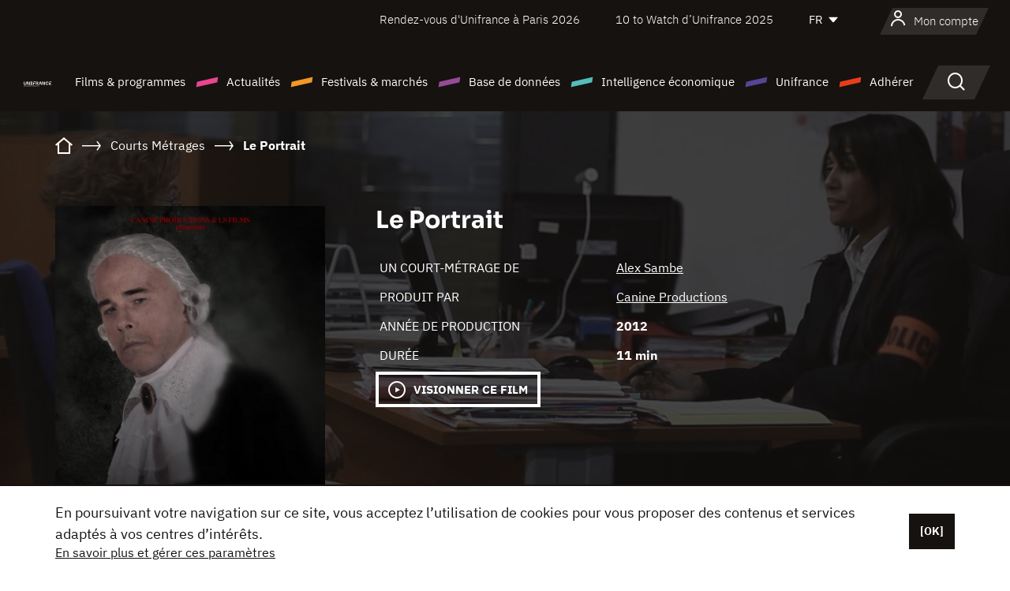

--- FILE ---
content_type: text/html; charset=utf-8
request_url: https://www.google.com/recaptcha/api2/anchor?ar=1&k=6LcJfHopAAAAAJA2ysQXhcpcbIYJi36tX6uIGLaU&co=aHR0cHM6Ly93d3cudW5pZnJhbmNlLm9yZzo0NDM.&hl=en&v=PoyoqOPhxBO7pBk68S4YbpHZ&size=normal&anchor-ms=20000&execute-ms=30000&cb=eyljyj7jpfah
body_size: 49414
content:
<!DOCTYPE HTML><html dir="ltr" lang="en"><head><meta http-equiv="Content-Type" content="text/html; charset=UTF-8">
<meta http-equiv="X-UA-Compatible" content="IE=edge">
<title>reCAPTCHA</title>
<style type="text/css">
/* cyrillic-ext */
@font-face {
  font-family: 'Roboto';
  font-style: normal;
  font-weight: 400;
  font-stretch: 100%;
  src: url(//fonts.gstatic.com/s/roboto/v48/KFO7CnqEu92Fr1ME7kSn66aGLdTylUAMa3GUBHMdazTgWw.woff2) format('woff2');
  unicode-range: U+0460-052F, U+1C80-1C8A, U+20B4, U+2DE0-2DFF, U+A640-A69F, U+FE2E-FE2F;
}
/* cyrillic */
@font-face {
  font-family: 'Roboto';
  font-style: normal;
  font-weight: 400;
  font-stretch: 100%;
  src: url(//fonts.gstatic.com/s/roboto/v48/KFO7CnqEu92Fr1ME7kSn66aGLdTylUAMa3iUBHMdazTgWw.woff2) format('woff2');
  unicode-range: U+0301, U+0400-045F, U+0490-0491, U+04B0-04B1, U+2116;
}
/* greek-ext */
@font-face {
  font-family: 'Roboto';
  font-style: normal;
  font-weight: 400;
  font-stretch: 100%;
  src: url(//fonts.gstatic.com/s/roboto/v48/KFO7CnqEu92Fr1ME7kSn66aGLdTylUAMa3CUBHMdazTgWw.woff2) format('woff2');
  unicode-range: U+1F00-1FFF;
}
/* greek */
@font-face {
  font-family: 'Roboto';
  font-style: normal;
  font-weight: 400;
  font-stretch: 100%;
  src: url(//fonts.gstatic.com/s/roboto/v48/KFO7CnqEu92Fr1ME7kSn66aGLdTylUAMa3-UBHMdazTgWw.woff2) format('woff2');
  unicode-range: U+0370-0377, U+037A-037F, U+0384-038A, U+038C, U+038E-03A1, U+03A3-03FF;
}
/* math */
@font-face {
  font-family: 'Roboto';
  font-style: normal;
  font-weight: 400;
  font-stretch: 100%;
  src: url(//fonts.gstatic.com/s/roboto/v48/KFO7CnqEu92Fr1ME7kSn66aGLdTylUAMawCUBHMdazTgWw.woff2) format('woff2');
  unicode-range: U+0302-0303, U+0305, U+0307-0308, U+0310, U+0312, U+0315, U+031A, U+0326-0327, U+032C, U+032F-0330, U+0332-0333, U+0338, U+033A, U+0346, U+034D, U+0391-03A1, U+03A3-03A9, U+03B1-03C9, U+03D1, U+03D5-03D6, U+03F0-03F1, U+03F4-03F5, U+2016-2017, U+2034-2038, U+203C, U+2040, U+2043, U+2047, U+2050, U+2057, U+205F, U+2070-2071, U+2074-208E, U+2090-209C, U+20D0-20DC, U+20E1, U+20E5-20EF, U+2100-2112, U+2114-2115, U+2117-2121, U+2123-214F, U+2190, U+2192, U+2194-21AE, U+21B0-21E5, U+21F1-21F2, U+21F4-2211, U+2213-2214, U+2216-22FF, U+2308-230B, U+2310, U+2319, U+231C-2321, U+2336-237A, U+237C, U+2395, U+239B-23B7, U+23D0, U+23DC-23E1, U+2474-2475, U+25AF, U+25B3, U+25B7, U+25BD, U+25C1, U+25CA, U+25CC, U+25FB, U+266D-266F, U+27C0-27FF, U+2900-2AFF, U+2B0E-2B11, U+2B30-2B4C, U+2BFE, U+3030, U+FF5B, U+FF5D, U+1D400-1D7FF, U+1EE00-1EEFF;
}
/* symbols */
@font-face {
  font-family: 'Roboto';
  font-style: normal;
  font-weight: 400;
  font-stretch: 100%;
  src: url(//fonts.gstatic.com/s/roboto/v48/KFO7CnqEu92Fr1ME7kSn66aGLdTylUAMaxKUBHMdazTgWw.woff2) format('woff2');
  unicode-range: U+0001-000C, U+000E-001F, U+007F-009F, U+20DD-20E0, U+20E2-20E4, U+2150-218F, U+2190, U+2192, U+2194-2199, U+21AF, U+21E6-21F0, U+21F3, U+2218-2219, U+2299, U+22C4-22C6, U+2300-243F, U+2440-244A, U+2460-24FF, U+25A0-27BF, U+2800-28FF, U+2921-2922, U+2981, U+29BF, U+29EB, U+2B00-2BFF, U+4DC0-4DFF, U+FFF9-FFFB, U+10140-1018E, U+10190-1019C, U+101A0, U+101D0-101FD, U+102E0-102FB, U+10E60-10E7E, U+1D2C0-1D2D3, U+1D2E0-1D37F, U+1F000-1F0FF, U+1F100-1F1AD, U+1F1E6-1F1FF, U+1F30D-1F30F, U+1F315, U+1F31C, U+1F31E, U+1F320-1F32C, U+1F336, U+1F378, U+1F37D, U+1F382, U+1F393-1F39F, U+1F3A7-1F3A8, U+1F3AC-1F3AF, U+1F3C2, U+1F3C4-1F3C6, U+1F3CA-1F3CE, U+1F3D4-1F3E0, U+1F3ED, U+1F3F1-1F3F3, U+1F3F5-1F3F7, U+1F408, U+1F415, U+1F41F, U+1F426, U+1F43F, U+1F441-1F442, U+1F444, U+1F446-1F449, U+1F44C-1F44E, U+1F453, U+1F46A, U+1F47D, U+1F4A3, U+1F4B0, U+1F4B3, U+1F4B9, U+1F4BB, U+1F4BF, U+1F4C8-1F4CB, U+1F4D6, U+1F4DA, U+1F4DF, U+1F4E3-1F4E6, U+1F4EA-1F4ED, U+1F4F7, U+1F4F9-1F4FB, U+1F4FD-1F4FE, U+1F503, U+1F507-1F50B, U+1F50D, U+1F512-1F513, U+1F53E-1F54A, U+1F54F-1F5FA, U+1F610, U+1F650-1F67F, U+1F687, U+1F68D, U+1F691, U+1F694, U+1F698, U+1F6AD, U+1F6B2, U+1F6B9-1F6BA, U+1F6BC, U+1F6C6-1F6CF, U+1F6D3-1F6D7, U+1F6E0-1F6EA, U+1F6F0-1F6F3, U+1F6F7-1F6FC, U+1F700-1F7FF, U+1F800-1F80B, U+1F810-1F847, U+1F850-1F859, U+1F860-1F887, U+1F890-1F8AD, U+1F8B0-1F8BB, U+1F8C0-1F8C1, U+1F900-1F90B, U+1F93B, U+1F946, U+1F984, U+1F996, U+1F9E9, U+1FA00-1FA6F, U+1FA70-1FA7C, U+1FA80-1FA89, U+1FA8F-1FAC6, U+1FACE-1FADC, U+1FADF-1FAE9, U+1FAF0-1FAF8, U+1FB00-1FBFF;
}
/* vietnamese */
@font-face {
  font-family: 'Roboto';
  font-style: normal;
  font-weight: 400;
  font-stretch: 100%;
  src: url(//fonts.gstatic.com/s/roboto/v48/KFO7CnqEu92Fr1ME7kSn66aGLdTylUAMa3OUBHMdazTgWw.woff2) format('woff2');
  unicode-range: U+0102-0103, U+0110-0111, U+0128-0129, U+0168-0169, U+01A0-01A1, U+01AF-01B0, U+0300-0301, U+0303-0304, U+0308-0309, U+0323, U+0329, U+1EA0-1EF9, U+20AB;
}
/* latin-ext */
@font-face {
  font-family: 'Roboto';
  font-style: normal;
  font-weight: 400;
  font-stretch: 100%;
  src: url(//fonts.gstatic.com/s/roboto/v48/KFO7CnqEu92Fr1ME7kSn66aGLdTylUAMa3KUBHMdazTgWw.woff2) format('woff2');
  unicode-range: U+0100-02BA, U+02BD-02C5, U+02C7-02CC, U+02CE-02D7, U+02DD-02FF, U+0304, U+0308, U+0329, U+1D00-1DBF, U+1E00-1E9F, U+1EF2-1EFF, U+2020, U+20A0-20AB, U+20AD-20C0, U+2113, U+2C60-2C7F, U+A720-A7FF;
}
/* latin */
@font-face {
  font-family: 'Roboto';
  font-style: normal;
  font-weight: 400;
  font-stretch: 100%;
  src: url(//fonts.gstatic.com/s/roboto/v48/KFO7CnqEu92Fr1ME7kSn66aGLdTylUAMa3yUBHMdazQ.woff2) format('woff2');
  unicode-range: U+0000-00FF, U+0131, U+0152-0153, U+02BB-02BC, U+02C6, U+02DA, U+02DC, U+0304, U+0308, U+0329, U+2000-206F, U+20AC, U+2122, U+2191, U+2193, U+2212, U+2215, U+FEFF, U+FFFD;
}
/* cyrillic-ext */
@font-face {
  font-family: 'Roboto';
  font-style: normal;
  font-weight: 500;
  font-stretch: 100%;
  src: url(//fonts.gstatic.com/s/roboto/v48/KFO7CnqEu92Fr1ME7kSn66aGLdTylUAMa3GUBHMdazTgWw.woff2) format('woff2');
  unicode-range: U+0460-052F, U+1C80-1C8A, U+20B4, U+2DE0-2DFF, U+A640-A69F, U+FE2E-FE2F;
}
/* cyrillic */
@font-face {
  font-family: 'Roboto';
  font-style: normal;
  font-weight: 500;
  font-stretch: 100%;
  src: url(//fonts.gstatic.com/s/roboto/v48/KFO7CnqEu92Fr1ME7kSn66aGLdTylUAMa3iUBHMdazTgWw.woff2) format('woff2');
  unicode-range: U+0301, U+0400-045F, U+0490-0491, U+04B0-04B1, U+2116;
}
/* greek-ext */
@font-face {
  font-family: 'Roboto';
  font-style: normal;
  font-weight: 500;
  font-stretch: 100%;
  src: url(//fonts.gstatic.com/s/roboto/v48/KFO7CnqEu92Fr1ME7kSn66aGLdTylUAMa3CUBHMdazTgWw.woff2) format('woff2');
  unicode-range: U+1F00-1FFF;
}
/* greek */
@font-face {
  font-family: 'Roboto';
  font-style: normal;
  font-weight: 500;
  font-stretch: 100%;
  src: url(//fonts.gstatic.com/s/roboto/v48/KFO7CnqEu92Fr1ME7kSn66aGLdTylUAMa3-UBHMdazTgWw.woff2) format('woff2');
  unicode-range: U+0370-0377, U+037A-037F, U+0384-038A, U+038C, U+038E-03A1, U+03A3-03FF;
}
/* math */
@font-face {
  font-family: 'Roboto';
  font-style: normal;
  font-weight: 500;
  font-stretch: 100%;
  src: url(//fonts.gstatic.com/s/roboto/v48/KFO7CnqEu92Fr1ME7kSn66aGLdTylUAMawCUBHMdazTgWw.woff2) format('woff2');
  unicode-range: U+0302-0303, U+0305, U+0307-0308, U+0310, U+0312, U+0315, U+031A, U+0326-0327, U+032C, U+032F-0330, U+0332-0333, U+0338, U+033A, U+0346, U+034D, U+0391-03A1, U+03A3-03A9, U+03B1-03C9, U+03D1, U+03D5-03D6, U+03F0-03F1, U+03F4-03F5, U+2016-2017, U+2034-2038, U+203C, U+2040, U+2043, U+2047, U+2050, U+2057, U+205F, U+2070-2071, U+2074-208E, U+2090-209C, U+20D0-20DC, U+20E1, U+20E5-20EF, U+2100-2112, U+2114-2115, U+2117-2121, U+2123-214F, U+2190, U+2192, U+2194-21AE, U+21B0-21E5, U+21F1-21F2, U+21F4-2211, U+2213-2214, U+2216-22FF, U+2308-230B, U+2310, U+2319, U+231C-2321, U+2336-237A, U+237C, U+2395, U+239B-23B7, U+23D0, U+23DC-23E1, U+2474-2475, U+25AF, U+25B3, U+25B7, U+25BD, U+25C1, U+25CA, U+25CC, U+25FB, U+266D-266F, U+27C0-27FF, U+2900-2AFF, U+2B0E-2B11, U+2B30-2B4C, U+2BFE, U+3030, U+FF5B, U+FF5D, U+1D400-1D7FF, U+1EE00-1EEFF;
}
/* symbols */
@font-face {
  font-family: 'Roboto';
  font-style: normal;
  font-weight: 500;
  font-stretch: 100%;
  src: url(//fonts.gstatic.com/s/roboto/v48/KFO7CnqEu92Fr1ME7kSn66aGLdTylUAMaxKUBHMdazTgWw.woff2) format('woff2');
  unicode-range: U+0001-000C, U+000E-001F, U+007F-009F, U+20DD-20E0, U+20E2-20E4, U+2150-218F, U+2190, U+2192, U+2194-2199, U+21AF, U+21E6-21F0, U+21F3, U+2218-2219, U+2299, U+22C4-22C6, U+2300-243F, U+2440-244A, U+2460-24FF, U+25A0-27BF, U+2800-28FF, U+2921-2922, U+2981, U+29BF, U+29EB, U+2B00-2BFF, U+4DC0-4DFF, U+FFF9-FFFB, U+10140-1018E, U+10190-1019C, U+101A0, U+101D0-101FD, U+102E0-102FB, U+10E60-10E7E, U+1D2C0-1D2D3, U+1D2E0-1D37F, U+1F000-1F0FF, U+1F100-1F1AD, U+1F1E6-1F1FF, U+1F30D-1F30F, U+1F315, U+1F31C, U+1F31E, U+1F320-1F32C, U+1F336, U+1F378, U+1F37D, U+1F382, U+1F393-1F39F, U+1F3A7-1F3A8, U+1F3AC-1F3AF, U+1F3C2, U+1F3C4-1F3C6, U+1F3CA-1F3CE, U+1F3D4-1F3E0, U+1F3ED, U+1F3F1-1F3F3, U+1F3F5-1F3F7, U+1F408, U+1F415, U+1F41F, U+1F426, U+1F43F, U+1F441-1F442, U+1F444, U+1F446-1F449, U+1F44C-1F44E, U+1F453, U+1F46A, U+1F47D, U+1F4A3, U+1F4B0, U+1F4B3, U+1F4B9, U+1F4BB, U+1F4BF, U+1F4C8-1F4CB, U+1F4D6, U+1F4DA, U+1F4DF, U+1F4E3-1F4E6, U+1F4EA-1F4ED, U+1F4F7, U+1F4F9-1F4FB, U+1F4FD-1F4FE, U+1F503, U+1F507-1F50B, U+1F50D, U+1F512-1F513, U+1F53E-1F54A, U+1F54F-1F5FA, U+1F610, U+1F650-1F67F, U+1F687, U+1F68D, U+1F691, U+1F694, U+1F698, U+1F6AD, U+1F6B2, U+1F6B9-1F6BA, U+1F6BC, U+1F6C6-1F6CF, U+1F6D3-1F6D7, U+1F6E0-1F6EA, U+1F6F0-1F6F3, U+1F6F7-1F6FC, U+1F700-1F7FF, U+1F800-1F80B, U+1F810-1F847, U+1F850-1F859, U+1F860-1F887, U+1F890-1F8AD, U+1F8B0-1F8BB, U+1F8C0-1F8C1, U+1F900-1F90B, U+1F93B, U+1F946, U+1F984, U+1F996, U+1F9E9, U+1FA00-1FA6F, U+1FA70-1FA7C, U+1FA80-1FA89, U+1FA8F-1FAC6, U+1FACE-1FADC, U+1FADF-1FAE9, U+1FAF0-1FAF8, U+1FB00-1FBFF;
}
/* vietnamese */
@font-face {
  font-family: 'Roboto';
  font-style: normal;
  font-weight: 500;
  font-stretch: 100%;
  src: url(//fonts.gstatic.com/s/roboto/v48/KFO7CnqEu92Fr1ME7kSn66aGLdTylUAMa3OUBHMdazTgWw.woff2) format('woff2');
  unicode-range: U+0102-0103, U+0110-0111, U+0128-0129, U+0168-0169, U+01A0-01A1, U+01AF-01B0, U+0300-0301, U+0303-0304, U+0308-0309, U+0323, U+0329, U+1EA0-1EF9, U+20AB;
}
/* latin-ext */
@font-face {
  font-family: 'Roboto';
  font-style: normal;
  font-weight: 500;
  font-stretch: 100%;
  src: url(//fonts.gstatic.com/s/roboto/v48/KFO7CnqEu92Fr1ME7kSn66aGLdTylUAMa3KUBHMdazTgWw.woff2) format('woff2');
  unicode-range: U+0100-02BA, U+02BD-02C5, U+02C7-02CC, U+02CE-02D7, U+02DD-02FF, U+0304, U+0308, U+0329, U+1D00-1DBF, U+1E00-1E9F, U+1EF2-1EFF, U+2020, U+20A0-20AB, U+20AD-20C0, U+2113, U+2C60-2C7F, U+A720-A7FF;
}
/* latin */
@font-face {
  font-family: 'Roboto';
  font-style: normal;
  font-weight: 500;
  font-stretch: 100%;
  src: url(//fonts.gstatic.com/s/roboto/v48/KFO7CnqEu92Fr1ME7kSn66aGLdTylUAMa3yUBHMdazQ.woff2) format('woff2');
  unicode-range: U+0000-00FF, U+0131, U+0152-0153, U+02BB-02BC, U+02C6, U+02DA, U+02DC, U+0304, U+0308, U+0329, U+2000-206F, U+20AC, U+2122, U+2191, U+2193, U+2212, U+2215, U+FEFF, U+FFFD;
}
/* cyrillic-ext */
@font-face {
  font-family: 'Roboto';
  font-style: normal;
  font-weight: 900;
  font-stretch: 100%;
  src: url(//fonts.gstatic.com/s/roboto/v48/KFO7CnqEu92Fr1ME7kSn66aGLdTylUAMa3GUBHMdazTgWw.woff2) format('woff2');
  unicode-range: U+0460-052F, U+1C80-1C8A, U+20B4, U+2DE0-2DFF, U+A640-A69F, U+FE2E-FE2F;
}
/* cyrillic */
@font-face {
  font-family: 'Roboto';
  font-style: normal;
  font-weight: 900;
  font-stretch: 100%;
  src: url(//fonts.gstatic.com/s/roboto/v48/KFO7CnqEu92Fr1ME7kSn66aGLdTylUAMa3iUBHMdazTgWw.woff2) format('woff2');
  unicode-range: U+0301, U+0400-045F, U+0490-0491, U+04B0-04B1, U+2116;
}
/* greek-ext */
@font-face {
  font-family: 'Roboto';
  font-style: normal;
  font-weight: 900;
  font-stretch: 100%;
  src: url(//fonts.gstatic.com/s/roboto/v48/KFO7CnqEu92Fr1ME7kSn66aGLdTylUAMa3CUBHMdazTgWw.woff2) format('woff2');
  unicode-range: U+1F00-1FFF;
}
/* greek */
@font-face {
  font-family: 'Roboto';
  font-style: normal;
  font-weight: 900;
  font-stretch: 100%;
  src: url(//fonts.gstatic.com/s/roboto/v48/KFO7CnqEu92Fr1ME7kSn66aGLdTylUAMa3-UBHMdazTgWw.woff2) format('woff2');
  unicode-range: U+0370-0377, U+037A-037F, U+0384-038A, U+038C, U+038E-03A1, U+03A3-03FF;
}
/* math */
@font-face {
  font-family: 'Roboto';
  font-style: normal;
  font-weight: 900;
  font-stretch: 100%;
  src: url(//fonts.gstatic.com/s/roboto/v48/KFO7CnqEu92Fr1ME7kSn66aGLdTylUAMawCUBHMdazTgWw.woff2) format('woff2');
  unicode-range: U+0302-0303, U+0305, U+0307-0308, U+0310, U+0312, U+0315, U+031A, U+0326-0327, U+032C, U+032F-0330, U+0332-0333, U+0338, U+033A, U+0346, U+034D, U+0391-03A1, U+03A3-03A9, U+03B1-03C9, U+03D1, U+03D5-03D6, U+03F0-03F1, U+03F4-03F5, U+2016-2017, U+2034-2038, U+203C, U+2040, U+2043, U+2047, U+2050, U+2057, U+205F, U+2070-2071, U+2074-208E, U+2090-209C, U+20D0-20DC, U+20E1, U+20E5-20EF, U+2100-2112, U+2114-2115, U+2117-2121, U+2123-214F, U+2190, U+2192, U+2194-21AE, U+21B0-21E5, U+21F1-21F2, U+21F4-2211, U+2213-2214, U+2216-22FF, U+2308-230B, U+2310, U+2319, U+231C-2321, U+2336-237A, U+237C, U+2395, U+239B-23B7, U+23D0, U+23DC-23E1, U+2474-2475, U+25AF, U+25B3, U+25B7, U+25BD, U+25C1, U+25CA, U+25CC, U+25FB, U+266D-266F, U+27C0-27FF, U+2900-2AFF, U+2B0E-2B11, U+2B30-2B4C, U+2BFE, U+3030, U+FF5B, U+FF5D, U+1D400-1D7FF, U+1EE00-1EEFF;
}
/* symbols */
@font-face {
  font-family: 'Roboto';
  font-style: normal;
  font-weight: 900;
  font-stretch: 100%;
  src: url(//fonts.gstatic.com/s/roboto/v48/KFO7CnqEu92Fr1ME7kSn66aGLdTylUAMaxKUBHMdazTgWw.woff2) format('woff2');
  unicode-range: U+0001-000C, U+000E-001F, U+007F-009F, U+20DD-20E0, U+20E2-20E4, U+2150-218F, U+2190, U+2192, U+2194-2199, U+21AF, U+21E6-21F0, U+21F3, U+2218-2219, U+2299, U+22C4-22C6, U+2300-243F, U+2440-244A, U+2460-24FF, U+25A0-27BF, U+2800-28FF, U+2921-2922, U+2981, U+29BF, U+29EB, U+2B00-2BFF, U+4DC0-4DFF, U+FFF9-FFFB, U+10140-1018E, U+10190-1019C, U+101A0, U+101D0-101FD, U+102E0-102FB, U+10E60-10E7E, U+1D2C0-1D2D3, U+1D2E0-1D37F, U+1F000-1F0FF, U+1F100-1F1AD, U+1F1E6-1F1FF, U+1F30D-1F30F, U+1F315, U+1F31C, U+1F31E, U+1F320-1F32C, U+1F336, U+1F378, U+1F37D, U+1F382, U+1F393-1F39F, U+1F3A7-1F3A8, U+1F3AC-1F3AF, U+1F3C2, U+1F3C4-1F3C6, U+1F3CA-1F3CE, U+1F3D4-1F3E0, U+1F3ED, U+1F3F1-1F3F3, U+1F3F5-1F3F7, U+1F408, U+1F415, U+1F41F, U+1F426, U+1F43F, U+1F441-1F442, U+1F444, U+1F446-1F449, U+1F44C-1F44E, U+1F453, U+1F46A, U+1F47D, U+1F4A3, U+1F4B0, U+1F4B3, U+1F4B9, U+1F4BB, U+1F4BF, U+1F4C8-1F4CB, U+1F4D6, U+1F4DA, U+1F4DF, U+1F4E3-1F4E6, U+1F4EA-1F4ED, U+1F4F7, U+1F4F9-1F4FB, U+1F4FD-1F4FE, U+1F503, U+1F507-1F50B, U+1F50D, U+1F512-1F513, U+1F53E-1F54A, U+1F54F-1F5FA, U+1F610, U+1F650-1F67F, U+1F687, U+1F68D, U+1F691, U+1F694, U+1F698, U+1F6AD, U+1F6B2, U+1F6B9-1F6BA, U+1F6BC, U+1F6C6-1F6CF, U+1F6D3-1F6D7, U+1F6E0-1F6EA, U+1F6F0-1F6F3, U+1F6F7-1F6FC, U+1F700-1F7FF, U+1F800-1F80B, U+1F810-1F847, U+1F850-1F859, U+1F860-1F887, U+1F890-1F8AD, U+1F8B0-1F8BB, U+1F8C0-1F8C1, U+1F900-1F90B, U+1F93B, U+1F946, U+1F984, U+1F996, U+1F9E9, U+1FA00-1FA6F, U+1FA70-1FA7C, U+1FA80-1FA89, U+1FA8F-1FAC6, U+1FACE-1FADC, U+1FADF-1FAE9, U+1FAF0-1FAF8, U+1FB00-1FBFF;
}
/* vietnamese */
@font-face {
  font-family: 'Roboto';
  font-style: normal;
  font-weight: 900;
  font-stretch: 100%;
  src: url(//fonts.gstatic.com/s/roboto/v48/KFO7CnqEu92Fr1ME7kSn66aGLdTylUAMa3OUBHMdazTgWw.woff2) format('woff2');
  unicode-range: U+0102-0103, U+0110-0111, U+0128-0129, U+0168-0169, U+01A0-01A1, U+01AF-01B0, U+0300-0301, U+0303-0304, U+0308-0309, U+0323, U+0329, U+1EA0-1EF9, U+20AB;
}
/* latin-ext */
@font-face {
  font-family: 'Roboto';
  font-style: normal;
  font-weight: 900;
  font-stretch: 100%;
  src: url(//fonts.gstatic.com/s/roboto/v48/KFO7CnqEu92Fr1ME7kSn66aGLdTylUAMa3KUBHMdazTgWw.woff2) format('woff2');
  unicode-range: U+0100-02BA, U+02BD-02C5, U+02C7-02CC, U+02CE-02D7, U+02DD-02FF, U+0304, U+0308, U+0329, U+1D00-1DBF, U+1E00-1E9F, U+1EF2-1EFF, U+2020, U+20A0-20AB, U+20AD-20C0, U+2113, U+2C60-2C7F, U+A720-A7FF;
}
/* latin */
@font-face {
  font-family: 'Roboto';
  font-style: normal;
  font-weight: 900;
  font-stretch: 100%;
  src: url(//fonts.gstatic.com/s/roboto/v48/KFO7CnqEu92Fr1ME7kSn66aGLdTylUAMa3yUBHMdazQ.woff2) format('woff2');
  unicode-range: U+0000-00FF, U+0131, U+0152-0153, U+02BB-02BC, U+02C6, U+02DA, U+02DC, U+0304, U+0308, U+0329, U+2000-206F, U+20AC, U+2122, U+2191, U+2193, U+2212, U+2215, U+FEFF, U+FFFD;
}

</style>
<link rel="stylesheet" type="text/css" href="https://www.gstatic.com/recaptcha/releases/PoyoqOPhxBO7pBk68S4YbpHZ/styles__ltr.css">
<script nonce="drwLJrvz-BXlAcWqhIXrfA" type="text/javascript">window['__recaptcha_api'] = 'https://www.google.com/recaptcha/api2/';</script>
<script type="text/javascript" src="https://www.gstatic.com/recaptcha/releases/PoyoqOPhxBO7pBk68S4YbpHZ/recaptcha__en.js" nonce="drwLJrvz-BXlAcWqhIXrfA">
      
    </script></head>
<body><div id="rc-anchor-alert" class="rc-anchor-alert"></div>
<input type="hidden" id="recaptcha-token" value="[base64]">
<script type="text/javascript" nonce="drwLJrvz-BXlAcWqhIXrfA">
      recaptcha.anchor.Main.init("[\x22ainput\x22,[\x22bgdata\x22,\x22\x22,\[base64]/[base64]/MjU1Ong/[base64]/[base64]/[base64]/[base64]/[base64]/[base64]/[base64]/[base64]/[base64]/[base64]/[base64]/[base64]/[base64]/[base64]/[base64]\\u003d\x22,\[base64]\\u003d\x22,\x22w7fDumlrCTxKB8O9w4t8MMOJWwMpFU47XMKeRcOjwqEUw5c4woNZacOiOMKzA8OyW3vCpjNJw7NGw4vCvMK1cwpHR8KbwrA4J1vDtn7CnzbDqzB/[base64]/w6klw4DDmcOfw7TCtVDCqcODw7Q0OA7DlMOYRzJ4AcK3w78lw7ckPRROwrAXwqJGYCDDmwMkLMKNG8ONU8KZwo8mw64SwpvDpExoQE3DoUcfw4pZEyhoCsKfw6bDoTkJanHCjV/CsMOULcO2w7DDosOQUjARLT9aQj/DlGXCu1vDmwkmw7tEw4Z5wptDXgkZP8K/dSBkw6R9AjDChcKRIXbCosOuYsKrZMOkwpLCp8Kyw7Yqw5dDwokOa8OiQsK7w73DoMO1wpYnCcKbw4hQwrXCjMOuIcOmwohMwqsedFlyCgoZwp3CpcKOacK5w5Yrw67DnMKOIsOdw4rCnQjCmTfDtyYQwpEmBcOTwrPDs8KHw5XDqBLDiQw/E8KPfQVKw7PDvcKvbMOnw6xpw7Jmwo/DiXbDq8OlH8OccXJQwqZ5w4UXR1cMwqxxw4LCpgc6w7BIYsOCwq7DncOkwp5aTcO+QTNPwp8lYMOQw5PDhzLDtn0tDAdZwrQvwqXDucKrw7TDucKNw7TDrsKNZMOlwpvDvkIQNMK4UcKxwolyw5bDrMOsVljDpcOgNhXCusOuRsOwBS1Pw73Cgj7DqknDk8K2w4/DisK1SVZhLsOXw6B6SX1qwpvDpxwRccKaw77CvsKyFWzDqyxtTR3Cgg7DnsKdwpDCvyTCisKfw6fCl1XCkDLDlmszT8OKBH0wElPDki99S24MwpfCqcOkAEhAazfCocOGwp8nPDwAVj/CnsOBwo3DlsKTw4TCoDLDvMORw4nCmWxmwojDkMOewoXCpsKrQGPDiMKrwoBxw68fwqDDhMO1w6Nfw7d8Oj1YGsOXIDHDogPCvMOdXcOZD8Kpw5rDvsOYM8Ohw6NCG8O6NkLCsC8/w5w6VMOFTMK0e3kjw7gEA8KED2DDtcKxGRrDucKhEcOxbFbCnFFNMDnCkSXCtmRIDMOUYWlxw7fDjwXCucOPwrAMw59JwpHDisOYw6xCYFLDtsOTwqTDr33DlMKjQcKRw6jDmUjCkljDn8OUw4XDrTZsNcK4KAXCmQXDvsOIw6XDpD8QTGfCtUfDs8OhIsKaw4/DjA/Cik/Csl1Dw4HCs8KfeknCjxESWR3DvsO3WMKTAF3DsjzDvMKcVsKmPMOsw43Dhm0ew7rCucKcOREWw6bDpwLDomN6wpJKw6jDqndYICrCnhrCpB86d3TDvjTDjGjCqDLDgCUgISp9MHzDlQkuAGclw45wR8OsdnQ/[base64]/V8Kew5YGw5lIw7XDicKLb8Oxwq8ow7LDlVVXw5BoasKRwo0RXmcWw6svUsOYw6lBAcOVwo3Dh8O9w4s3wr8ewq5SZEwCHsOswq0dM8K5wqbDkcKCw6pQfMKXMSM9wrsjbsKSw5/DlwMcwrvDhWQowq8+wpjCrcOmwp3Ci8Oww4nDsGBYwrDCsBAAAhvCt8K0w7I/[base64]/CrjNXwpUKwqg3w50nTz1sMCF+BsO/WcKAwq0Qwp7CtQk0Bh0Pw4TCtsOyFsKJQUMmwqvDq8K7w7/Dq8O2wqMEwrnDncOLBcOrw6jDrMOObAg5w77CtHLCnmfCo1LDpRzCumzCs3kERDwdwo1EwoXDnkJ8wq/ChsO2wpzDrcOlwrcHwpMnG8OiwocDKFwcw4V8J8OdwpZiw4o+B30KwpcEeAXCn8OqOihkwqjDvzXDt8OCwo7CqMK5wpXDi8K5BMKEa8KVw7MLJwEVLh/CucKvYsOtHMKBDcKmwpnDiDrCrwHDtnx3QHJeM8KYVA/CrSTDu37DssOzEMO3L8OYwpkUeHDDsMOWw5fDj8K4KcKNwr5sw47DlW7CrSJ3EkpSwp3DgMO/w4vCpMKrwqIcw5lGLsK7M3HChcKew6EfwoPCl0XCp1YQw5zDtERpQMOiw7zCl0llwokxFcKJw6l7CQFfehFodsKaSFsIasOcwrIuSExNw49wwqzDlsKZQMOfw6bDkjPDvcKwE8KlwoI1YMKhw5Ftwq8jQ8Old8OfYkHCqETDhXPCq8K5XsOQwrhkcsKcw7k+ZsOFEcO/[base64]/ZcKLwrVbw7/CocOtwpUBwp7DvxI9w4p6FsO7B8KuwoV0wrXDv8OdwozDj1hGe1DCulxMbcOVw63Dvjg7NcOmT8Kpwo7Cj3x9JCfClcKLJxLDnDg/CsOSw5DDrcK1RXTDiUTCtMKJMcOcI27DhcOGNMOiwpbDlzJzwprChcOpT8KIYsOpwqDCnypSTgLDkw3Csj51w74Pw4jCtMKzJ8OVZMKewrIQJWxswrzCqsKqw5rCrcOkwrQUNRtHJcOyJ8Owwp5ucBJ1wqVSw5XDp8Osw60ewp/DtglOwo/Dp0dMw5HDosOJGFrDgsO+woZFwqfCo2/ClWrDpMOGw4RZw4/[base64]/wrzDtx3CvsK4WARvPU3DvhrCiRtjQ39vw6PDlUByVcK8TsKRDjvCgcKPwqnCvgzCq8OcEEzCmcKkwqtrwq1MWyAPTSXDtsKoE8OifDpgCMOBwrhswpDDq3HDmVUaw43Ci8O/GcOhKVTDtg5Zw41kwpLDjMORUkrClHhdDcOTwozDjMOdZcOSw4jCv0vDgxkQT8KmRg1QBMK8XcK5wqAFw7YLwrPCgsKpw5vCoHlvwp/[base64]/CtsOrdXUsw4Q9wqPDgcO9dsO2wrhhwrPDsMKmwoAIVHTCucKMPcOSF8Oja3gBw7h4cG8Vw6zDg8KpwoRfRcKAJMOvJMO7woTDsS/Dihlzw4fCqcOxw5DDrTzCm2kGwpYFRnzDtHN0RMObw4VRw6bChcKpYRNDHcOLD8KwwpvDn8KmwpfDscO3KxPChMOPXMKCw4fDsBbClcKSAU50woIRwrfDv8O/w4oHNsKYaXzDocK9w4HCiVrDhcOCbsO/woNcKBMjDwYrGDJDwqDDt8K8Rgtjw7/DjW89wppzbcKAwprDncOcw4vCt24kUBwWXAlZNlB2w6/CgSsoC8OWw7oLw5TCuR96SMKOKcKOXcKGworCr8OZXHp7UQbDvF4PMcOfK0DCnAY7w6/Ds8OXaMOgw7/DoUfCkcKbwoNwwqREW8Ksw6fDg8KZw59cw4nDpcK+wq3DgA/[base64]/DlMO8wotKQsKow5oNOihkwo4uIMO1HcOOw4ofcMK4LBYiwpHCpsKewpd0w4nDocKFB07CnzPCnEEoDcKbw4ktwpfCsXN6ajswcU54wpgKBHNUK8O3KQpBLHjDl8KAEcKjw4PDt8O2wpTCjTNmasOVwoTDuREZYcOYw6IBEXzCgVsnWmgcw4/DusONwq7DjkjDvA1CJcKZRXEZwozDsFx2wpTDuxLCjFtswozCjAMdRRjDlG5PwpnDijnCosKAwol/[base64]/w79DMMOEPMKzwoNOCyRwwp7DlsKbXQzDuMKEw7NSw6HDkcKOw4/DnG3Dk8Opwo5iPMK/RVLCg8Odw4TDlz4hDcOJw6JVwrLDnzcRw5rDhsKTw6rDg8O0w5smwpTDh8OMwoVGXRIVABYcTTHDsAhZBTZZOzJTwpw7w4EZbMOvw4MRIxPDvMOQQcKDwqkDwpwEw6nCv8OrYwBlFWHDtGQZwqTDky4Pw7PDq8OXCsKeMwLDusO+NlnCtU4GZk/DpsKkwqsBXMOVwq0vw49VwqJLw5zDq8KlasO0wp5Yw6ZuQ8K2KcKOw77CvcKyJDh8w67CqE0GcUtEbcK+WD97w6fDj1nChBx6TcKNPcKCbT/CjGrDlsObwpPCssOKw4gbD3vCvzJjwp5MbDQIL8KEQnluBHHCtzN7aWFFUlxNXlQiOQrDuT4AWMKhw4J2w7HDvcOXLMOnw6Yzw4hyV1rCnsOEwpVsFA7Coh5rwpnDo8KjHMOJwqxXB8KLwo3DusOGwqDDrHrClcObw6RDSEzDssK/[base64]/CucOyw7LCkcK0WsKyCEPDjQnDvBMiDcKacsKFUzROw63DoXJDfsKcwo9pwpkAwrRuwoE8w5LDgcO+TsKuasO8aHQGwo96w6Bow5/[base64]/CvnINdcKVw4/DnMOcFhPDpBd1wqHCh8K6wqVQEC/Dk8Kyf8OTAMOow7Q4Fk/Dp8OwMzzDhMO2WU1+EcORwoTCj0jCjMKvw7XDhz7Cjgldw4zDiMK0EcOGw7jCuMO9w7HCkULCkAoFEcKBDkHDkD3Dj1MYW8KRFG5Zw5VnFDJMFMO5wpHCnMKcecOpw47CuQpHwrMiwp3DlSfCrMOVw5l1wq/Cu0/DqDbDrx1qYcOhOVzDjgDDiwHCh8Oew6Ijw4DCr8ONOAnDvT5mw7xlCMKoA2XCuDsYRTfDpsKUAg9Fw6NIwohOwrUNwphaR8KmFsOyw6Eewo89LsKhbsOrwqQVw7/Dsgpewoxjw43DosK7w5jCtilmworChcOgPMOYw4fCrMORw6QYETYVKMOLU8OHBlAKwpY+NsOuwrPDmwgrGyXCqsK+wohdEsKnWn/[base64]/DjD7DusOcKW/DonJfwpd/NBvCp8Kzw7RKw4DCrBEOGwUUw5s1esO7JFDCtsOFw5cxfMK+G8Kiw5Qdw6hdwpdZw7TCpMKHTSXCgyXCs8KkUsOMw7kdw4LCpMOcw6nDsg/CnhjDohM2EcKSw6U1wqg9w6ZwWMO/dcOIwpDDo8OxcVXCsWzDiMO7w4LCon/Co8KQw59Ewrd9wrEkwolkdMOFZVXCo8OfS0VfAcKBw4h1PEYQw40GwpTDg1cfa8ONwqQJw7NSEcKWecOXwpPDhsKiPH/CoH/Col7Dn8OGc8KrwoI9SQ/ChCHCicOMwrbCpsKVw6bCmnzCgMOkwofCicOrwofCu8KiPcOXf3YJHRHCjcOfw6nDnRwTWjd7MsOtfhF/wrrChDTCgcO/w5vDmcO/w7vDsUPDggEPwqbCqhPDkgEJw6/CjsKYX8K7w5zDi8OOw7AMwq1Qw6LCiAMKw5VAw4V3XcKLwqDDicO7KcO0wr7ChhLDrsKrwqnCrsKJWEzDssOdw4kSw7Vsw5EFwoUuw5jDkArCu8OAwp/CmcK4w7bDlcOGw7VFwozDpgLDvng2woPDixzCk8ODWgBZClfDvV7Cr3kBAmtlw6rCmsOJwo3CpcKHIsOnMz8mw7Zaw5oKw5rCq8Kcw6V/PMORTGUzE8Otw4xtwqs5RQ1rw5c5D8OPw5IrwrzCo8Kxw5Ymw5vDicOFNMKRI8KqZMO7wo/Dr8KNw6MOQzJebEwYT8KSw6rDnsOzwoLDvcKpwohlwq8/al8fLGnCmRlEwpgOWcOlw4LCny/[base64]/DnE9gw4DDhzp2KkJwH1xNXsKBwowUwph1e8OKwrUKwqd2Zh/CusKCw5gXw5glUMOtw5PDlWEHwrXDiSTDi3lfITM2w6MKGMKwAsK7wocYw7ApIcK0w7PCtWXCnz3CscKowp7CvsOjUznDjDPCrz1zwqoew75oHDEOw7HDi8KCOHFYYcO7w4AsEzkaw4d3By/DqEF9VMKAwpInwoMGesOEesOudVkWwovDgSh6Vg8nQcOUw58xScKnw4jCgFcWwovCr8O5wo5Uwo4/w4zCjMOhwrDDjcKaDnHCpsKcw48ew6B8w6xaw7IqX8KXNsOkw7I7wpI+NAfDnUPCjMO+FcO2MkFbwoYea8KSVFvCqi1STcOnIcKgVsKPfsOuwpjDtMOHwrTCq8KlOcOILcOLw4/DtXc8wrHCgW3Dg8K2QW3CvFYYMsO0B8O1wq/Cn3YESMKsdsOTwrhvF8OlfBFwfwDClFtUw4PDjMO9w5pYwpdCCUJEWzfDnB/DkMKDw4keVlJxwr7DiBPDj3odNgMdLsOqwoNqUE1SXcKdw6HDhsOcfcKew5NCEEsrB8ORw4ELH8Oiw5TDqMOBW8ONanMjworDpl/ClcO9BC3DscKaVk9yw6zDtS/CvhvDh0tKwq11wr9Zw7ZbwpbDuTTCsAHCkhZDw79jw5Ugw6/CncKTw6rCo8OWJnvDm8OxSRoJw49Hwrhow5ELw4UyaWtHw4vCkcO/w6PCn8OCwpJzVxUuwopzIAzDusO1wr/DsMK/[base64]/RcOcwoLCml8cTsK2J8OdF8O1wpcmw43CtiTCuwBCwpsob2nDoW5TWHHCpsKgw74hwq4oCsODTcKSw4vCosK5JlnDicOrZ8KsAjksV8KVeQAhAMKpw49Sw4PCnw/ChEDDrzwwKHkoNsKqwr7Dg8OneVHDq8OxD8OBJMKiwpHDmRx0dGpRw4zDnsOlwqQfwrfDrmPDrjvDomBBwrbCrUbChBzCox5cw6giJndWwrXDhCzCusOyw5/CuiXDi8OJDMOkMMKRw6U5VVIpw5xpwpUcRSPDiWvCgX/DpjXCrgLCi8KZCcOAw7oGwpDDikDDqcKwwp11wpfCpMOwNnpuJMKXLMKdwrMfw7M0w4AWamnCkibCi8OHGirDu8O1OUhLw4hiScKrw6Q1w4o4J3A+wpvDu0vCpWDDpMObI8KCBWrDsB9adsK4w6bDmMOBwqTCqx9IBl3Cu2LDlsO3w4rDqyXCrx/Co8KJXSbDgkfDv33DjRXDoEHDpMKGwp4+SsOuf1XCnl55Dh/CvMKGw5MuwqUjf8OYwpVgwoDCn8O1w44jwpDDpsKFw4jCmG3DmAsAwovDpA7DqioyRVRtW2wnwpRhX8OQwrp2w6xFwrXDgyvDhVpkAydgw77CkMO/Jh8rw5/[base64]/Cg8OcU3DCt8O1w6BkwoJrREhccXfDh38Swr7CqsOJZ3MHwpLCggPDuj0PWMKSW01XXzUCF8KreEVKZMOBCMOzWFnDncO5d2PCksKfwpxJd2XCs8K4wrrDvVXDtifDkHFSw5/CjMO0NMOIf8KGZ07DgMOaPcOSwrPChwrDuCpKwqDDrsKRw4XChl7DognDg8KDFsKSBkpFNsKIwpXDqcKdwp5rw7fDocOhc8OMw75ywqchcD7Dk8Kdw5cgYS5swpx+PBjCsgPDviTCnRt6w6cPXMKJwpvDsglMwps3FXbDrnnCksOlNRJNw5QvF8Oywr0zYcKDw6QPHl/CkWLDvVpbwpjDtcK6w4sZw5tvBx/Dq8OBw7nDghEQwqjCrjvDg8OAKmJ6w7N3N8OSw4E3D8OQR8OxXcKtwpnCn8Kpwq8sNsKXw5MHMxjCiQAHPXnDkVlWQ8KjJ8OpJAUxw5BVwqXDpcOCScOVw6LDlsOGdsOOc8OUesKhwrPCkkDCuQInQCx/wo3Ct8KwdsK6wo3Cg8O0Mw8TFkZ1YcKbb17DmcKtM2zCjDcMUsKiw6vDv8Ofw5wSSMK2F8OBwq4Iw5NgYxTCr8K1w4vCpMKpLDg9w7U7w4bChMKUd8O6OMOrYcKcGcKVKmBQwrUoBns6CxLCk0J/w7DDiCROw71cFjpWWsOBBsOVwrcvGMKSCR48woUKbsOlw6MwacO2w7cVw4E3HSvDqcOiw6clP8Kjw5FiQMOUZgLCslDCgk/CgR3CjgHCuglHL8OSXcOmw6EHBlIYFsKnwpHDrAglRMKSw6tyBcKpB8KGwrUxwrV6w7QBw4bDthfCvsO8e8KXP8O3BSrDlcKqwrpjM23Dh1BMw6Ziw7fDlmA3w5c/cGtBXELCjCZPBsKILMK5w6ZofsOYw7/ChcOewrIpPSvCucKTw4/DiMOpV8K6HjJLGFYKwrssw4Ipw6ZcwrLCuxHCpMKIw7wswr1YPsOQNRvDqjRRwpbChcO9wojDk3DCnlo7RsK3ZsKJI8Oia8KXCkHCmiwiOCopJWfDniZewqfCuMORacKpw581YsO/CMKpV8KcVXN/fj9nGXPDsnYFwq4qwrnDhABcScKBw6/DpsO3N8K+w79PJWtUEsO5wr/DhyfDhB/Dl8OzXWYSw7kLwq5BT8KeTC3ClsKJw7jCsDvCmXsnw6vClGfClj/CjxQSwrrDk8K3w7oAwqxVOsKTCD/DqMKZIMOnw47DsR8VwqnDmMKzNys0ZsOnGUwzTsKefk3DpsOOw77DskUTaCotwpnCi8Ohw7MzwoDDkHTDsg1pw6PCsQIQwrcTVzgXaQHCo8K9w5bCicKWw5MuEAHCszxewrtEIsKub8KUwrzCkS4LXjbCtzzDq2s5w4U3w7/DnCBkaF98aMK6w75gwpNwwqwew5LDhRLCmxTCvsONwqnDmAIBW8OOw4zDtyd+MMOtw7bCs8KOw4/Dgj3CvWBXT8KhKcKnO8KHw7/Dr8KZFTkyw6fClMK+Z2oVG8K0Cg7Dsk0mwopCX3t1bsODNVvDiWvDjMK1U8OQBBHCjHcGUsKfVMKkw6nCtmhLfsOHwp/CpcK8w5jDniNpw79CNsKSw7oIAGvDkx1LBUJ/[base64]/DpsKTdsOEwrDCo8OFw53ChsKSw7tUwpIJwoV3XzHCmwLDgFQqX8KScMKNYMK8w6zDuwVsw5BMYRHCqjYlwpQ8VS7Cm8KiwoDDh8K2wqrDsTUYw6nCk8OHK8OOw7F6wrcCHcKCwot6JsK4w5/DrGTClsOJw7PClA4cBsK9wr4UBwrDlsKxDGLDgsKOLld+LCzCkA/Dr0I1wqdYR8KXc8KYwqbClMKtA1LDqcOHwpTDgMKnw5lww5xEbcKKwqfCq8Kew4TChkHCuMKaelx0Vy3DocOjwr19DBYYwo/Dlm5aYMOzw4Y+QMO7QmzCsxPCpHvDuBQ1VDvDn8OVw6NHA8OdTyjCh8K3AyxPwpDDvsOZwpLDgmPDp1lcw5gjbsK8IMO/[base64]/wprDvhTDk8K5wolRLBrDiEtNwqhQLsOew50cwpJZDxHDrsOLOsOZwphhW2URw6TCoMOrMS7CmMKnw6TDk03Cu8KyXSNKwpZIw6dBXMOgwo4GelvDn0Vmw68GGMOxJFHDoDbDrjzDkkAfDcOtLsKnesK2BsOWesKCw74vLSx+GxfCjcOLS27DlsKlw5/DgzPCgsOFw6F9GV3DiW/Cl1p9wogHX8KCX8OSwp1/[base64]/DisK9w6PCqMKNbsKOHztcUWvDn8KDP0rCvE0jw5jCtVZzwos8FWU7Rwl0w6PCosKwL1EEwq7CjXpdw4MBwoPDksOTUATDqsKdw5nCplXDlRF7w4jCicKyFcKfwrnDl8OMw4x6wrhUD8OlF8KOMcOpwp3CncKLw53CnEvCuR7DqMOsUsKcw5/CpsOBfsOJwqYrbBfCtSzCmUx5wrbClBFRw4TDosO/d8OwJsO0axTDnXDDjcOoLsOyw5VCw5/Ch8KQwqDDhz4aI8KdJXLCgVTCkX7CokzDmm5jwosxHcKVw7DDucKowrhqN0nCn3lELETDqcOjYsOYWhZFw5kkZMO4eMO3wpTDjcOuJjfCk8KSwq/DqwJZwpPCmcO2DMO+WMO7Hh7Du8KrT8OOcQ4ww5gRwq7Ct8OwI8OYHcOmwoHCpxbCglIKw6DDvRbDqitnwprCoC04w7lTAD0cw7oJw6JWH0fDhDPCvcKEw4bCgz/Cv8KZNMOrIGluD8KQEsOQwqXDs0rCqsOWJMKGGz7CkMK3wq/Cs8KSBAzDkcOsXsK4wpV6woTDj8OCwrPCp8OOYQ7ConzDi8Kzw4QYwoXCqMKOPjA4K3NTwpLDsmdoEgTCqHBowpPDkcKew7QkCsOTw4pfwppEw4USSjTCrMO3wrBrVcKUwoMwZ8Klwr9hwrfCpwBkA8KowozCpMOzw656wp/DoTDDkFgcKy8/[base64]/[base64]/H8ONbMKWw5/CrSbDj1LCocKuw61ow7xaAMOgwr3CsCvCn0PDsUvCvVTDvAfCkFnDoCxyRVnDh3s1axh1CcKDXDDDhcKKwrHDusKSwrpKw4Msw4nDrVPCjmx7dcKQPxQwbR7CgsO7Tz/Dn8OZwq/[base64]/CrnHDomkbwp7DgjBBwrvDjTUeX8OCGUA1G8K5Q8KCLnnDtMKxMsKSwo3DiMK2YAsJwoRUdgtSw5Rdw4PCr8KQwoTDrzHDocK3w7JVQ8OEVU7CgsOUL3J/wqPCvkfCpMKxf8K1WV8tCDnDocOiwprDl3DCmgHDl8Ofwr0RKMOswp/[base64]/DjcKUwpfCq8KXGWDClWLCtQ/DnsKHwqBDdcKBc8K5w7R+FwPDmWHChU1rwo1hCGXCvsKOw4vCqEwhOX5mwqZ0w71dwo9AZwXDlmTCpkJTwoMhw6F7w4Nlw7XDl3XDn8KJw6PDvcKqfTk9w5/[base64]/DuMKwDTtaSMK2w7jDgz3DoVkvBRLCksO0wptNw6BSN8KSwobCi8Ocw7fCuMOfwpzCusO+K8KAwrDDhgHCpsKpw6A5VMKKeGNOwp3Dj8OWw7DChB7Do3xTw7jDmWgbw7hMw4HCncO9aj/CtcOtw6d+wpjCqGoBeDTCmmrDt8Kyw4XCusK6F8KEw6VvHsOnw5DCpMOafz/Di3jCsmp3wrXDkwPCicKjHittehzCtcO0bsKEUD7ChQbCoMOnwr0LwoXCox7Cp15zw63Dgz3CvyvCnsO0UMKIwr3DoVgMLkrDhWc/GMOMYMKWaFguMELDvVIEMFnCihszw7t+wr7Cr8OfQcOIwrTCgMO1wpXCumJQLcKzRWnCii08w5bCpcKjcX0cfcKGwrgNw58mETbDk8KzTcO+Tm/Cvl7DkMK3w4MNEUgpXWl/woECwot2woXDmsKaw43Ci0TCugJSecKtw4YiMEnCl8OAwrNmLANEwrgBUsKiKi/CqQgcw6XDsSvCkXA6PkEHAxrDhFkowp/[base64]/DiWbDrsOTJcKJbDvDjcKyZiXCh8OdPMOKUkbCrQTDtwzDsxV1SsKjwo96w6bDhcOqwprCigjCmEBDDBpyFmhQTcKBQjxBw6DCq8KwFXpGN8OmAX1kwoHDo8Kfw6ZJw7TCuU/DrAnCs8KyNjnDoFUhNEhdNFgow5QRw5LCt2XCuMOlwrfCoGcPwqHDvWEiw5jCqQF8CgPCsHnDn8Kjw7Qtw47Dr8K9w7rDpcOJw5x3XCwEI8KNZX0zw4/Cr8OXNcOLecO3EMKwwqnChwA7BMOGecKrwolIw67ChivDlA3Dp8K7w6jChHdYFsKNH2dyCCrCssOxw6Ugw5bCksKRAFbCjggEMcOZw7ZHw7wQwqhiwq/DgsKZbU3CvsKmwrXCqXvCgsKhQcOuwplGw4PDjCnCncKULMKjZFsZEcKAw5bDn05WccKVT8OQwoFQQsOvODgiLMOIDMOww6PDuWBoHUVfw7fDosKxTW/CqsKsw5PDtgHCsVTDhA/DshIowoPCqcK+w4rDqA86OmsAwo5aO8KGwrAvw67CpTzDsVDDu35qCSzCqMK/wpfDucO3cXPDkXDCpmjDrDXCvsK8XMKIDcOqwoZgIMKuw6pWXcKdwqkJa8OFw5BMR253VE7CrcOZNRfClQHDi23DnSXDmGVyD8KgexY7w6/DjMKCw6tAwp18HsOmXxnDtQ7Ci8KrwrJHGFPClsOmwpg9RMOzwqLDhMKcSsOlwqXCnwY3wrfDl2lNI8O4wr3DhMOOe8K3NsOOw5QiRMKawo5NZsK/[base64]/[base64]/JcO6wrTCucOkdAUuw7x4Kj88w5EIGMKOw6NewqZLwrQ1esKBL8OqwpB7VzJnGnDCoBIyKS3DkMKWCcK+OMOKCcK8BmANw7ECdiLDmm3Cj8O6wqnDh8OCwrNsM1vDq8OlGVfDiwBJO1pNZsKHBsKkU8Kxw5fCth3DlsOfw7/[base64]/ClTVFw78cdsOLByDCmsO5w4DDrcOtOMKEV8KeNR0xw6Y7wpIoDcOTw63Di3fCpgxEL8K2DsKFwqjCkMKEwpvCusOFwrvCusOcbcKVGl0YKcK0cVrDp8OEwqoFTRhPF2XDpMOrw4zDow8ew65pw4tRZkHDkcKww5nDncKxw7xJJsKLw7XDm1PDtcKSXRY1wp/CokJXGsO/w4YQw7oafcOdZhtofVB7w7ZowpnCviQDw4jCscKxBWTCgsKCw4vDpcOQwq7CvMKuw49Ow4hfw5/DjHVRwrfDq3wbwrjDtcKcwrNFw63CjwQFwpLCtWPCvMKowr0Ow64od8OsJQtowobCgTHCkW3Dl33DjErCqcKjf0FGwoUvw6/CoDvCvsOYw5sSwpJBPMOLwo/DjsKVw7LCn2Eyw5rCsMK6Th4wwqvCiwtvQEt3w5vCsUw0E2jDiSXCknHDncOhwqjDjknDjnzDiMOEeldRwr3DgsKRwo3DhMOnC8KYw7FpSz/ChjA6wpnDjWcuTMOMcMK6VjPCh8OUDsOGf8Kxwq1Dw5DChn/CosOXVMK5Q8O+wqInccOpw65AwoHDrMOFbnYNbMKIw69PZsO7eELDr8OewrZzYcKEw6XDhj7DtSI8wqh3wrJhUMObecOVN1bDgl5CKsK7wpPDrcOCw6XDrsKcwoTCnAHCvTvCpcKwwpHDgsKjw5PCgXXDgMKXEcOccXbDv8OcwpXDnsO/wqnCn8OowrsoR8Kywr8kEAxyw7c0wrIjVsKGwo/DthzDicKrwpPDjMOfE1RYw5ICwr7Cr8KIwpozCMKeHl/Dr8KmwozCgcOpwrfCpBDDtQfCvMOHw6zDqsOAwoUbwptfNMOLwr8hwrVUAcO/woESGsK2wp9ed8KOwoM9w5ZAw5PDjx/DsCvDoDbCmcOQasK4w49owqPDuMKkB8ObJjUJDcK8XBB1LMOiE8K4c8OfO8O0wpzDr0rDuMKGw53Chi/DljpdbGDCsSgaw69Gw4MRwrjCognDgxLDp8K1McOowqlAwrvDlcKGw5zDoHx9YMKtGsKYw4zCv8KuBR41IQDCiy0Iwp/DojpJw77CuhfCplNnwoBtA17DiMOywrQKwqDDnVVWQcOYLsKwQ8KaUx0GCMKBIcKZw4JrQV7DlEvClcKcXnhHIDJ1woATPsK7w7tjw4bClGpFw6rDmyzDu8OwwpXDog3CjhDDgwB3w4fDhhoXacOeCV3CjhrDkcKKw4s4FD1dw4gUPsO5ccKQW10KKkTCtlLCrMK/K8OuBsOWXE3CqcK3XsOda2PDjwrCnsOKMsOTwrzCsQ8LTTsQwp3DksKEw5PDqcOOw4DCkMKSeg1Yw4/DiFnCnMOBwpouUXzCjcOFYAhmwrrDksKxw5wpwqTDt24gw48Cw7RzbWHClx0aw5nDisKtOMKlw5NiYA1vHkrDmsK1K3rCo8OZH1BYwprCrUdJw5TCmsOlVMObw6/CmsO1VnwJKcOtwpwuUcONNlomI8OywqbCjcOAw7PCosKlN8KawqcOEcO4wrfCswvCr8OSZHXDoypbwrhwwpHCmcOMwoUpZUvDu8KECD9WHiRhwoDDqmltw4fCj8KETcOnO3lyw5A0MsKTw5HCrMOCwp/[base64]/AXrCucOPLcOoNDl+JG3DohVTNnwnw5Mxcm3Di3RNEzjCnnJGwoNBw5lbf8OtPMOxw5bCvMKqXsKVwrNgNgokOsKIwr3DjMKxwpZfw418w5nDtsKhGMOUwoIuFsK9wpgQwq7CrMOAw6wfX8OBGsKgcsK9w6MCwqhow4kGw6LCpyEFwrTCnMKCw7MEOsKTIH/[base64]/w6bCrjJ5PUjCj8KfWEDCmcKDwoQGw6PChQ/CpnfCulTCtVfCpsOdSMKeQMOODMO5C8KxEUcew40Vw5FGRsOvOMODBSd8w47CqMKdwpPDpxR1w6Egw4/[base64]/ClglwwrzChyNmRMK0w6LDusKKwqMyw6tHwqLCtMKOwofCm8ONN8KMw5DDlsKJwpEEdwbCrcKmw6jCuMOPKnvCqMOWwr/Dm8KoCRHDvzgEwoIMN8K+wqDCgiRnw7t+XsOEVyN4UXZkwoHDu0MyFcO/aMKEFVM/UTtYCMOBwqrCoMKfcMKUBXBuHV3DuDsKUCvCqcKRwqHCpFrCsl3Dv8OLwqbCiXfDnjrCjsOTDsKoEMK2woLDrcOKPcKLeMO4w7XCnGnCq13ChR0Uw4jCkcOIDTRBwqLDojVfw5gAw4VCwqZwD151wocQw5p1cQ5SUW/[base64]/Dr8OZwrjCikfDr8KcWgBOwqzCl0xtPMOowq5fwpfCmsOyw6c/w6swwqfDslNFfB3Cr8OAOExUw5PCrMKfCzpEw63CqzfCrl0wGDLDrHo0BEnDv2fChmRbDFvDjcOqw5TCgDzCnkc2C8OQw5cyJsOKwqkLw47CvcKENwsBwq/CrV3CpA/Dtm3DlScwUMONGsOgwpkEw6rDpz53wo7CrsKiw5TCkhDCo0hgGw7CksOaw4ZbJnlfUMKlwrnDrmbDghREUz/DnsK+w5LCssKASsO9w4PCsRNww7x4VyAdZybClMObeMKCw6Zqw5PChxLDk1TDtlpxQcKZb08OUFBhccKVBsO8w7DChHjCj8K2w7Icwo7DhA/CjcOdXcOuXsOFMGhqSEo9w78pSHTChcKhcldvw6/CqV0cGsOdUhLDkQLDjjRwJMK0Yh/DvsKXw4XCr2sgw5DCnQp3FcO3BmUgUHjCqMKAwoJqRG/[base64]/c8KqwpfDs8KZOsOhQcKpw5oUMcOLw4DCrcKIUQJzwpTDsxBveU5Nw4/CoMKWC8OtdkrDlnt9wqp0FHXCoMOUw5tBUS5jKcK1wpwDaMOWJMKKwq41w6lbPRHCuHhgwobCg8KTOU8hw5gFw7IAbMKJwqDCj2vDi8KdYsOewq/DtRIrC0HDqMKywrrCv3fDkmo6w7JNEEfCu8Orwp4UUMO2CsKZDkpMw4PChEUzw6RCVnDDisOeKjlNwolRw63CkcOiw6ITwp3CvcOCSsKCw4YtZAFuNRlUKsO/ZsOvwpgwwqYfw5FkUMOwJgIxEGsYw5/CqQbDqsOnVRdCVzpIw6PCjR4cd30ScTnDnH7CsAEUfEcGwqDDrmnCgx8cYjkifmYAIsKqw607dy3CscKOwqE6woslW8ObJcOzFBoUL8OnwptXw41Qw5/DvsO2QMOXJVnDmcO2CMK8wr7CrB9uw5nDrhHCijTCscOLw4TDp8ORw50/[base64]/DsMOlAcObwp/[base64]/CqmrDlwEbFkXDokQ8w6Uyw5fCj1nClkbCqsKjwo/CpRITwpfCusKow4gUbMOIwplIGV/DmEQAQcKqw7AUw5zCq8O6wr/[base64]/w5Q/DcOEdS4MBUXCkGrDiMKHwqbDqV91w4vCkmXDpsOHEUvCqcKnCMO9w5NEG1XDuCUtfmHCr8OQX8OOw50/wr9qcHV2w67DoMOBFMObw5kHwoPCi8OnYsOgc38kwrw6M8KCwrLClkrCjsObSsOUd1TDoWJ8CMKSwoAMw5/DpsOGDXJgJVxdwpklwoQoPsOuw6RGwpbCl2QGwqHDjQxCwqvDnVJKUMK+w5rCkcKNwrzDsntwWEzCrcOceAx7RMKiCwDCnV/CvsOCVCDCjTUeIQbDujvCkMODwpbDtsOrFULCigwGwojDswUZwq/CvsKjwpxewqzDowxFWBHCssKiw6hsIMO4wqLDnE/DgsOSQzXDtUp3w73DssK6wrkEwrwxGcKkIXx8QcKKwqAvZMO+SsO5wrzDu8Opw7HDug5IJMKJYMKwRUTComdVwp8kwrgBZsOTwqfCmxjChmJtD8KDa8Ktwr4zPXJbKDovdcK4wrrClR/DuMKFwr/CoHMkCTY3bDZmw7Emwp/Di29rw5fCuw7DtRbDvsOhCsKnH8OIw7saeyrDjMOyMEbDjsKDwoTDtB7CslRSwpfDv3Umw4XCvxHDlMOpwpEawoDDqcKDw5Biwp9TwoBdw6RqdcK8KcKFZkPDgMKpE1MOecO/w5cBw6PDh0vCnh5qw4PCmsO3wrRJGsKmbV3DjcOwc8O2WjTCpnDDvcKUXDhlWRrDpcKIGH/[base64]/CicOpwo7DscKAEjgywqoaJsOFwrbCqMOMBcK5XcKQw7x6wppNwq3DtnPCmcKaK3oGfHHDhnXCsmN9cHJ+BX/Dpg7CvEnDg8OUBQABb8OawpnDn1nCiwbDjMKqw63CpsOcwrMUw7NyWGTCp2PCoSHDjyTDsi/[base64]/Dn2LDk0cRwr7DqTXDlMO5PSIQLsKMwoNEw74rw5rDjgUzw6pvN8KDBTfCt8K1FMOzX1DClD/DvAAZGCgWI8OMMsKbw40jw4d7N8OKwoHDkW0BZQvCosKyw5JdGMKdRFvDuMOmw4XDicK2woIawpZtZWdfKWfCkB7CljzDlSbDl8KIP8OYDMODVVbCnsKWQnnDn3VsD3DDv8KIb8OLwpsUA24vUcOEdsK3wqwHZcKew6bDuUctAFzCtT5JwqQ8wr/[base64]/[base64]/Ck8O7w6zDrMOWw78lcsOeIhXDuMORw5gvw7fDnQzDqMOnZcOmJ8O/W8Knd359w75gFMOBHk/DlcOPfT/Dr3nDhjQoXsOew7QpwrxZwo9ww7FSwoxKw75eNRYEwo5RwqphflbDjsKoJsKkU8KMEsKlQMKOY0vDtRAnwo9+VQvDgsOQFlJXYcOofCLCsMKJQMOkwo7DjcKGbhzDjcOlIBbCkMKhw7PCoMOewqgocsOAwqYtHw7CiSzCtHHCpcOPYMKLDcOHc2x7wqXDiit5wo/[base64]/[base64]/KT1Nwq9kw5vDgsOgRcOSw5XDqHI0w6DDn8O6F1/Cp8Kew5PClDkqNE9/w752CcKeVwfCmgfDscKGDMKFH8OEwoTDjAHDt8OWYcKNw5fDscKYJMOfwo1CwqnDiS1gL8K0wrtXYw3CtWrCksKxwrLDncKmw7BxwpnDglRkN8KZw41xwoM+w6xuw6bCscKfGsKKwp/DmsKeVGY+UgTDuW14CcKNwrMcdG4DIUbDqF/CrsKfw6ByMMKcw7EiRcOkw53CksObWMKrwoZTwr10w6fCqU/DlxjDr8ObfsOjQ8KNwo3DtUNxYWkRwqDCrsO5AcO+woIDF8O/VzzCusK/w53DjDDCsMKtwpzCscOAT8OeTiYMUsKhFn4qwolBw7XDhTprw5RGw7cVbR/Dk8KLwqNmTsKsw4/Cti1gLMO/w6bChCHCqHwEw704wr8fIcKYVVETwoDDpMOJF3dbw6saw6bDmDVMwrDDoAYCaC7CtSpBecK2w4HDg1pmDcOedmQnLMOLGykqw7TCoMKRDBPDhcO5wpPDtFYGwoLDgMOVw6sZw5DDqcOdJ8O/Mzh8wrTCmi/Clk0Fw7LCsy89w4nDpMOFMwkAMsOQNx1aS2nDqsKNVMKowpXDrMOCWlIVwoFOHcORDMKJEMOXIMK9DsORwqDCq8OuDHXDkTcGw73Cn8KYQsK/[base64]/L8OcBMOrw43Ch8OSwrjCrU4+HjkCUV1xScKCIsOBw4zCsMOuwohFw7DDtVI8H8KMaQFKOcOnekhUw5YwwqoHGMKUdMOTKMOIdMOjM8O7w5IvUnLDtsOyw584eMKnwq9Xw5TCtVnCgMOTw6rCucKdw4/Do8ONw4gSwoh0esOow51naw7Co8OvJsKGw6cqwqHCq1fCrMOvw5TDtAzCkcKTSDUgw5/DkDtJRBlxORVGXhxDw7bCmmAvJMOwQsK3A2AaZcOEwqbDvEhsXDbCjxtiYHUzIXPDv17DtDbCiVTCo8K0WMO6S8K3TsK+OcOBEWpWEkZhYMK4SVkUw6nDjMOwesKkw7h4w5MmwoLDjcK0wo5rwpTDvF/DgcOrOcKZw4VYZVxWYzPCm2kLKQzChx7CqzxYwrYYw4DCsxlOTMKLC8OFXsKgw53CllRgSWjCjMOowpMvw7khwqTCgsK5wp9EeX0ECsK9V8Kmwr58w4Bsw6soUsK2w6FowqpXw4Mnw5rDvMKcIcO5AyhWw6TDs8KUHsOoIE3CicOJw4/Dl8KbwqMFS8KAwrzCgCPCgsK3w5bDgsO5QcOQwoHChMOmG8O3w6/DucOiacODwrdoGMK5wprCkMOzTcOdCsOuNy3DsCQPw55rw57Dt8K8AcKBw4/DjklowoPCvcKtwop8QizCnsOQf8OrwpjCri/DrBEjwohxwroQw7k8eD3CkiYCwqLCh8OXTsOCG27CvsKYwoUow4rDjQFpwpd+BSbCuF/[base64]/w63DocKnDXTCisOcwqvDucOMw7zCrsOqw6MSw57Ci8KOO8KwYcOdKSzDsk/CrMKfaD/DhcO5woPDscOaKEMBa3kAw7N4wr1Kw45qwqFbFm3Cs27DijbCkW0xC8OWEz0mw5Eowp/DowvCp8Ovw7NGZ8KRdA/DgTPCicKeXXLCgmLCuwQ6RMOSWmR4Rk/CicOQw4EMwrU+ccO3w5DCiGTCncO/w6svwqbCkFXDuBMOVDnCoGo5TsKIJMK+K8Ooc8K0O8OBeW/DhsKhbsO+w6PCj8K3KsKVwqRcPGDCrnrDiCfCkMO0w5RXL1fCnznCn2hzwpFaw79Sw6hbMmF7wp8IGMOLw79Mwqx/[base64]/[base64]/Dt8OjwrzDpsO5YMKiVMODw4Y3LMOvAMKQw5EmW3nDq0fDosOXw5HDoEgRZMKMw7wzEGATZ2Bzw6HCswvClEgMbVLDpX/CkcKdwpHDmsOMw5TClEx0wpnDqF/DtMKiw7TDomBhw5tcK8Oaw6bCqkkMwrnDi8Kdw7xVwqPDuXrDkHzDuD7CgsOfw5zDvArCl8OXXcKLS3zDpcK+QsKrSEBWb8KaTsOKw4jDtsKWe8Kawp7DvsKmUcO7w4Z7w5fDssKNw65lSHvCgMOgw5NBR8OGdWXDtsOiBwHCrg13aMO/[base64]/a8KAVQtEw7BSw7zCtcOBE8K7HcO0RRLCgMKRe2/DusKDLEllEcOcw4/[base64]/Ds8KacD0hWFcFw7JHw4Qhw7jDt8OTGk7CvcKAw750NDtew79bw6bCi8Ozw6N2P8OWwoXDhhjDszdZCMOSwo5FI8O/bQrDrsOewrQ3woHCtsKZXTzDs8OIwpQmw4ksw4rCsDQqa8KzODF1bELCg8KVCA4/woPDtsKEZcOFw53DsG0IPsK1YcKDw5TCk20KXXfCjw5+ZMKnCsOuw6BdFRnCisOkDyxhQyNOQyAZCcOlI2XDsjHDtx8kwqjDj2pQw71bwq/CqF3DlyVTU3zDr8OWWD3Clk0ewp7DkHjCjMKADMK9NllKwrTCmBHCj21Uw6TCqsOrFcKQE8Odwo3DssODZ05HPmfCqcOrEW/DtcKEMsKPVMKRaALCp1onwoPDny/CvwDDvCBAwo/Dg8OHwojDlnYLWcOiw7V6cjQAwp5cw6UpD8OYw7YhwowECFNxwrZpP8KQw77DtsKAw6ZoDsO3w63DkMOwwrY4DR3CgsKjV8K9ZinDpwsEwqfDqR3CpxcYwrTCqcKDBMKlXzjDg8KPwqoSMMOpw6vDkQgKwpofbMOrTcK2w6XDl8Oca8OYwphnV8OOYcOATmdIwq/[base64]/w7oiNVpYFsKSIsKdDx9mFVvDkljCsz1Uw6PDqMKQwrFoeQTCmXRHDcKLw6LCvCjDpVrCiMKEfMKKwo4HAsKLHW1Jw4h+HMOjCwxnwpXDkW8+Okh9w7/[base64]\x22],null,[\x22conf\x22,null,\x226LcJfHopAAAAAJA2ysQXhcpcbIYJi36tX6uIGLaU\x22,0,null,null,null,1,[21,125,63,73,95,87,41,43,42,83,102,105,109,121],[1017145,739],0,null,null,null,null,0,null,0,1,700,1,null,0,\[base64]/76lBhmnigkZhAoZnOKMAhmv8xEZ\x22,0,1,null,null,1,null,0,0,null,null,null,0],\x22https://www.unifrance.org:443\x22,null,[1,1,1],null,null,null,0,3600,[\x22https://www.google.com/intl/en/policies/privacy/\x22,\x22https://www.google.com/intl/en/policies/terms/\x22],\x2215fKzun1m6pTjb0vwQV4U30tnSC8kGaCDd+3TnhAlL0\\u003d\x22,0,0,null,1,1769330389760,0,0,[102,32],null,[172,230,72,88,3],\x22RC-3aiUMdunHH1aHA\x22,null,null,null,null,null,\x220dAFcWeA6MytMj3rMkGmX9LFlK4Msl57ivSX8svqpHTwNXm9GWVfatJVGI_C9ho8NxHFofd6xr48ybCe948EFxkuplNU1xFxvDHQ\x22,1769413189927]");
    </script></body></html>

--- FILE ---
content_type: text/html; charset=utf-8
request_url: https://www.google.com/recaptcha/api2/anchor?ar=1&k=6LcJfHopAAAAAJA2ysQXhcpcbIYJi36tX6uIGLaU&co=aHR0cHM6Ly93d3cudW5pZnJhbmNlLm9yZzo0NDM.&hl=en&v=PoyoqOPhxBO7pBk68S4YbpHZ&size=normal&anchor-ms=20000&execute-ms=30000&cb=kacu56tch2ja
body_size: 49283
content:
<!DOCTYPE HTML><html dir="ltr" lang="en"><head><meta http-equiv="Content-Type" content="text/html; charset=UTF-8">
<meta http-equiv="X-UA-Compatible" content="IE=edge">
<title>reCAPTCHA</title>
<style type="text/css">
/* cyrillic-ext */
@font-face {
  font-family: 'Roboto';
  font-style: normal;
  font-weight: 400;
  font-stretch: 100%;
  src: url(//fonts.gstatic.com/s/roboto/v48/KFO7CnqEu92Fr1ME7kSn66aGLdTylUAMa3GUBHMdazTgWw.woff2) format('woff2');
  unicode-range: U+0460-052F, U+1C80-1C8A, U+20B4, U+2DE0-2DFF, U+A640-A69F, U+FE2E-FE2F;
}
/* cyrillic */
@font-face {
  font-family: 'Roboto';
  font-style: normal;
  font-weight: 400;
  font-stretch: 100%;
  src: url(//fonts.gstatic.com/s/roboto/v48/KFO7CnqEu92Fr1ME7kSn66aGLdTylUAMa3iUBHMdazTgWw.woff2) format('woff2');
  unicode-range: U+0301, U+0400-045F, U+0490-0491, U+04B0-04B1, U+2116;
}
/* greek-ext */
@font-face {
  font-family: 'Roboto';
  font-style: normal;
  font-weight: 400;
  font-stretch: 100%;
  src: url(//fonts.gstatic.com/s/roboto/v48/KFO7CnqEu92Fr1ME7kSn66aGLdTylUAMa3CUBHMdazTgWw.woff2) format('woff2');
  unicode-range: U+1F00-1FFF;
}
/* greek */
@font-face {
  font-family: 'Roboto';
  font-style: normal;
  font-weight: 400;
  font-stretch: 100%;
  src: url(//fonts.gstatic.com/s/roboto/v48/KFO7CnqEu92Fr1ME7kSn66aGLdTylUAMa3-UBHMdazTgWw.woff2) format('woff2');
  unicode-range: U+0370-0377, U+037A-037F, U+0384-038A, U+038C, U+038E-03A1, U+03A3-03FF;
}
/* math */
@font-face {
  font-family: 'Roboto';
  font-style: normal;
  font-weight: 400;
  font-stretch: 100%;
  src: url(//fonts.gstatic.com/s/roboto/v48/KFO7CnqEu92Fr1ME7kSn66aGLdTylUAMawCUBHMdazTgWw.woff2) format('woff2');
  unicode-range: U+0302-0303, U+0305, U+0307-0308, U+0310, U+0312, U+0315, U+031A, U+0326-0327, U+032C, U+032F-0330, U+0332-0333, U+0338, U+033A, U+0346, U+034D, U+0391-03A1, U+03A3-03A9, U+03B1-03C9, U+03D1, U+03D5-03D6, U+03F0-03F1, U+03F4-03F5, U+2016-2017, U+2034-2038, U+203C, U+2040, U+2043, U+2047, U+2050, U+2057, U+205F, U+2070-2071, U+2074-208E, U+2090-209C, U+20D0-20DC, U+20E1, U+20E5-20EF, U+2100-2112, U+2114-2115, U+2117-2121, U+2123-214F, U+2190, U+2192, U+2194-21AE, U+21B0-21E5, U+21F1-21F2, U+21F4-2211, U+2213-2214, U+2216-22FF, U+2308-230B, U+2310, U+2319, U+231C-2321, U+2336-237A, U+237C, U+2395, U+239B-23B7, U+23D0, U+23DC-23E1, U+2474-2475, U+25AF, U+25B3, U+25B7, U+25BD, U+25C1, U+25CA, U+25CC, U+25FB, U+266D-266F, U+27C0-27FF, U+2900-2AFF, U+2B0E-2B11, U+2B30-2B4C, U+2BFE, U+3030, U+FF5B, U+FF5D, U+1D400-1D7FF, U+1EE00-1EEFF;
}
/* symbols */
@font-face {
  font-family: 'Roboto';
  font-style: normal;
  font-weight: 400;
  font-stretch: 100%;
  src: url(//fonts.gstatic.com/s/roboto/v48/KFO7CnqEu92Fr1ME7kSn66aGLdTylUAMaxKUBHMdazTgWw.woff2) format('woff2');
  unicode-range: U+0001-000C, U+000E-001F, U+007F-009F, U+20DD-20E0, U+20E2-20E4, U+2150-218F, U+2190, U+2192, U+2194-2199, U+21AF, U+21E6-21F0, U+21F3, U+2218-2219, U+2299, U+22C4-22C6, U+2300-243F, U+2440-244A, U+2460-24FF, U+25A0-27BF, U+2800-28FF, U+2921-2922, U+2981, U+29BF, U+29EB, U+2B00-2BFF, U+4DC0-4DFF, U+FFF9-FFFB, U+10140-1018E, U+10190-1019C, U+101A0, U+101D0-101FD, U+102E0-102FB, U+10E60-10E7E, U+1D2C0-1D2D3, U+1D2E0-1D37F, U+1F000-1F0FF, U+1F100-1F1AD, U+1F1E6-1F1FF, U+1F30D-1F30F, U+1F315, U+1F31C, U+1F31E, U+1F320-1F32C, U+1F336, U+1F378, U+1F37D, U+1F382, U+1F393-1F39F, U+1F3A7-1F3A8, U+1F3AC-1F3AF, U+1F3C2, U+1F3C4-1F3C6, U+1F3CA-1F3CE, U+1F3D4-1F3E0, U+1F3ED, U+1F3F1-1F3F3, U+1F3F5-1F3F7, U+1F408, U+1F415, U+1F41F, U+1F426, U+1F43F, U+1F441-1F442, U+1F444, U+1F446-1F449, U+1F44C-1F44E, U+1F453, U+1F46A, U+1F47D, U+1F4A3, U+1F4B0, U+1F4B3, U+1F4B9, U+1F4BB, U+1F4BF, U+1F4C8-1F4CB, U+1F4D6, U+1F4DA, U+1F4DF, U+1F4E3-1F4E6, U+1F4EA-1F4ED, U+1F4F7, U+1F4F9-1F4FB, U+1F4FD-1F4FE, U+1F503, U+1F507-1F50B, U+1F50D, U+1F512-1F513, U+1F53E-1F54A, U+1F54F-1F5FA, U+1F610, U+1F650-1F67F, U+1F687, U+1F68D, U+1F691, U+1F694, U+1F698, U+1F6AD, U+1F6B2, U+1F6B9-1F6BA, U+1F6BC, U+1F6C6-1F6CF, U+1F6D3-1F6D7, U+1F6E0-1F6EA, U+1F6F0-1F6F3, U+1F6F7-1F6FC, U+1F700-1F7FF, U+1F800-1F80B, U+1F810-1F847, U+1F850-1F859, U+1F860-1F887, U+1F890-1F8AD, U+1F8B0-1F8BB, U+1F8C0-1F8C1, U+1F900-1F90B, U+1F93B, U+1F946, U+1F984, U+1F996, U+1F9E9, U+1FA00-1FA6F, U+1FA70-1FA7C, U+1FA80-1FA89, U+1FA8F-1FAC6, U+1FACE-1FADC, U+1FADF-1FAE9, U+1FAF0-1FAF8, U+1FB00-1FBFF;
}
/* vietnamese */
@font-face {
  font-family: 'Roboto';
  font-style: normal;
  font-weight: 400;
  font-stretch: 100%;
  src: url(//fonts.gstatic.com/s/roboto/v48/KFO7CnqEu92Fr1ME7kSn66aGLdTylUAMa3OUBHMdazTgWw.woff2) format('woff2');
  unicode-range: U+0102-0103, U+0110-0111, U+0128-0129, U+0168-0169, U+01A0-01A1, U+01AF-01B0, U+0300-0301, U+0303-0304, U+0308-0309, U+0323, U+0329, U+1EA0-1EF9, U+20AB;
}
/* latin-ext */
@font-face {
  font-family: 'Roboto';
  font-style: normal;
  font-weight: 400;
  font-stretch: 100%;
  src: url(//fonts.gstatic.com/s/roboto/v48/KFO7CnqEu92Fr1ME7kSn66aGLdTylUAMa3KUBHMdazTgWw.woff2) format('woff2');
  unicode-range: U+0100-02BA, U+02BD-02C5, U+02C7-02CC, U+02CE-02D7, U+02DD-02FF, U+0304, U+0308, U+0329, U+1D00-1DBF, U+1E00-1E9F, U+1EF2-1EFF, U+2020, U+20A0-20AB, U+20AD-20C0, U+2113, U+2C60-2C7F, U+A720-A7FF;
}
/* latin */
@font-face {
  font-family: 'Roboto';
  font-style: normal;
  font-weight: 400;
  font-stretch: 100%;
  src: url(//fonts.gstatic.com/s/roboto/v48/KFO7CnqEu92Fr1ME7kSn66aGLdTylUAMa3yUBHMdazQ.woff2) format('woff2');
  unicode-range: U+0000-00FF, U+0131, U+0152-0153, U+02BB-02BC, U+02C6, U+02DA, U+02DC, U+0304, U+0308, U+0329, U+2000-206F, U+20AC, U+2122, U+2191, U+2193, U+2212, U+2215, U+FEFF, U+FFFD;
}
/* cyrillic-ext */
@font-face {
  font-family: 'Roboto';
  font-style: normal;
  font-weight: 500;
  font-stretch: 100%;
  src: url(//fonts.gstatic.com/s/roboto/v48/KFO7CnqEu92Fr1ME7kSn66aGLdTylUAMa3GUBHMdazTgWw.woff2) format('woff2');
  unicode-range: U+0460-052F, U+1C80-1C8A, U+20B4, U+2DE0-2DFF, U+A640-A69F, U+FE2E-FE2F;
}
/* cyrillic */
@font-face {
  font-family: 'Roboto';
  font-style: normal;
  font-weight: 500;
  font-stretch: 100%;
  src: url(//fonts.gstatic.com/s/roboto/v48/KFO7CnqEu92Fr1ME7kSn66aGLdTylUAMa3iUBHMdazTgWw.woff2) format('woff2');
  unicode-range: U+0301, U+0400-045F, U+0490-0491, U+04B0-04B1, U+2116;
}
/* greek-ext */
@font-face {
  font-family: 'Roboto';
  font-style: normal;
  font-weight: 500;
  font-stretch: 100%;
  src: url(//fonts.gstatic.com/s/roboto/v48/KFO7CnqEu92Fr1ME7kSn66aGLdTylUAMa3CUBHMdazTgWw.woff2) format('woff2');
  unicode-range: U+1F00-1FFF;
}
/* greek */
@font-face {
  font-family: 'Roboto';
  font-style: normal;
  font-weight: 500;
  font-stretch: 100%;
  src: url(//fonts.gstatic.com/s/roboto/v48/KFO7CnqEu92Fr1ME7kSn66aGLdTylUAMa3-UBHMdazTgWw.woff2) format('woff2');
  unicode-range: U+0370-0377, U+037A-037F, U+0384-038A, U+038C, U+038E-03A1, U+03A3-03FF;
}
/* math */
@font-face {
  font-family: 'Roboto';
  font-style: normal;
  font-weight: 500;
  font-stretch: 100%;
  src: url(//fonts.gstatic.com/s/roboto/v48/KFO7CnqEu92Fr1ME7kSn66aGLdTylUAMawCUBHMdazTgWw.woff2) format('woff2');
  unicode-range: U+0302-0303, U+0305, U+0307-0308, U+0310, U+0312, U+0315, U+031A, U+0326-0327, U+032C, U+032F-0330, U+0332-0333, U+0338, U+033A, U+0346, U+034D, U+0391-03A1, U+03A3-03A9, U+03B1-03C9, U+03D1, U+03D5-03D6, U+03F0-03F1, U+03F4-03F5, U+2016-2017, U+2034-2038, U+203C, U+2040, U+2043, U+2047, U+2050, U+2057, U+205F, U+2070-2071, U+2074-208E, U+2090-209C, U+20D0-20DC, U+20E1, U+20E5-20EF, U+2100-2112, U+2114-2115, U+2117-2121, U+2123-214F, U+2190, U+2192, U+2194-21AE, U+21B0-21E5, U+21F1-21F2, U+21F4-2211, U+2213-2214, U+2216-22FF, U+2308-230B, U+2310, U+2319, U+231C-2321, U+2336-237A, U+237C, U+2395, U+239B-23B7, U+23D0, U+23DC-23E1, U+2474-2475, U+25AF, U+25B3, U+25B7, U+25BD, U+25C1, U+25CA, U+25CC, U+25FB, U+266D-266F, U+27C0-27FF, U+2900-2AFF, U+2B0E-2B11, U+2B30-2B4C, U+2BFE, U+3030, U+FF5B, U+FF5D, U+1D400-1D7FF, U+1EE00-1EEFF;
}
/* symbols */
@font-face {
  font-family: 'Roboto';
  font-style: normal;
  font-weight: 500;
  font-stretch: 100%;
  src: url(//fonts.gstatic.com/s/roboto/v48/KFO7CnqEu92Fr1ME7kSn66aGLdTylUAMaxKUBHMdazTgWw.woff2) format('woff2');
  unicode-range: U+0001-000C, U+000E-001F, U+007F-009F, U+20DD-20E0, U+20E2-20E4, U+2150-218F, U+2190, U+2192, U+2194-2199, U+21AF, U+21E6-21F0, U+21F3, U+2218-2219, U+2299, U+22C4-22C6, U+2300-243F, U+2440-244A, U+2460-24FF, U+25A0-27BF, U+2800-28FF, U+2921-2922, U+2981, U+29BF, U+29EB, U+2B00-2BFF, U+4DC0-4DFF, U+FFF9-FFFB, U+10140-1018E, U+10190-1019C, U+101A0, U+101D0-101FD, U+102E0-102FB, U+10E60-10E7E, U+1D2C0-1D2D3, U+1D2E0-1D37F, U+1F000-1F0FF, U+1F100-1F1AD, U+1F1E6-1F1FF, U+1F30D-1F30F, U+1F315, U+1F31C, U+1F31E, U+1F320-1F32C, U+1F336, U+1F378, U+1F37D, U+1F382, U+1F393-1F39F, U+1F3A7-1F3A8, U+1F3AC-1F3AF, U+1F3C2, U+1F3C4-1F3C6, U+1F3CA-1F3CE, U+1F3D4-1F3E0, U+1F3ED, U+1F3F1-1F3F3, U+1F3F5-1F3F7, U+1F408, U+1F415, U+1F41F, U+1F426, U+1F43F, U+1F441-1F442, U+1F444, U+1F446-1F449, U+1F44C-1F44E, U+1F453, U+1F46A, U+1F47D, U+1F4A3, U+1F4B0, U+1F4B3, U+1F4B9, U+1F4BB, U+1F4BF, U+1F4C8-1F4CB, U+1F4D6, U+1F4DA, U+1F4DF, U+1F4E3-1F4E6, U+1F4EA-1F4ED, U+1F4F7, U+1F4F9-1F4FB, U+1F4FD-1F4FE, U+1F503, U+1F507-1F50B, U+1F50D, U+1F512-1F513, U+1F53E-1F54A, U+1F54F-1F5FA, U+1F610, U+1F650-1F67F, U+1F687, U+1F68D, U+1F691, U+1F694, U+1F698, U+1F6AD, U+1F6B2, U+1F6B9-1F6BA, U+1F6BC, U+1F6C6-1F6CF, U+1F6D3-1F6D7, U+1F6E0-1F6EA, U+1F6F0-1F6F3, U+1F6F7-1F6FC, U+1F700-1F7FF, U+1F800-1F80B, U+1F810-1F847, U+1F850-1F859, U+1F860-1F887, U+1F890-1F8AD, U+1F8B0-1F8BB, U+1F8C0-1F8C1, U+1F900-1F90B, U+1F93B, U+1F946, U+1F984, U+1F996, U+1F9E9, U+1FA00-1FA6F, U+1FA70-1FA7C, U+1FA80-1FA89, U+1FA8F-1FAC6, U+1FACE-1FADC, U+1FADF-1FAE9, U+1FAF0-1FAF8, U+1FB00-1FBFF;
}
/* vietnamese */
@font-face {
  font-family: 'Roboto';
  font-style: normal;
  font-weight: 500;
  font-stretch: 100%;
  src: url(//fonts.gstatic.com/s/roboto/v48/KFO7CnqEu92Fr1ME7kSn66aGLdTylUAMa3OUBHMdazTgWw.woff2) format('woff2');
  unicode-range: U+0102-0103, U+0110-0111, U+0128-0129, U+0168-0169, U+01A0-01A1, U+01AF-01B0, U+0300-0301, U+0303-0304, U+0308-0309, U+0323, U+0329, U+1EA0-1EF9, U+20AB;
}
/* latin-ext */
@font-face {
  font-family: 'Roboto';
  font-style: normal;
  font-weight: 500;
  font-stretch: 100%;
  src: url(//fonts.gstatic.com/s/roboto/v48/KFO7CnqEu92Fr1ME7kSn66aGLdTylUAMa3KUBHMdazTgWw.woff2) format('woff2');
  unicode-range: U+0100-02BA, U+02BD-02C5, U+02C7-02CC, U+02CE-02D7, U+02DD-02FF, U+0304, U+0308, U+0329, U+1D00-1DBF, U+1E00-1E9F, U+1EF2-1EFF, U+2020, U+20A0-20AB, U+20AD-20C0, U+2113, U+2C60-2C7F, U+A720-A7FF;
}
/* latin */
@font-face {
  font-family: 'Roboto';
  font-style: normal;
  font-weight: 500;
  font-stretch: 100%;
  src: url(//fonts.gstatic.com/s/roboto/v48/KFO7CnqEu92Fr1ME7kSn66aGLdTylUAMa3yUBHMdazQ.woff2) format('woff2');
  unicode-range: U+0000-00FF, U+0131, U+0152-0153, U+02BB-02BC, U+02C6, U+02DA, U+02DC, U+0304, U+0308, U+0329, U+2000-206F, U+20AC, U+2122, U+2191, U+2193, U+2212, U+2215, U+FEFF, U+FFFD;
}
/* cyrillic-ext */
@font-face {
  font-family: 'Roboto';
  font-style: normal;
  font-weight: 900;
  font-stretch: 100%;
  src: url(//fonts.gstatic.com/s/roboto/v48/KFO7CnqEu92Fr1ME7kSn66aGLdTylUAMa3GUBHMdazTgWw.woff2) format('woff2');
  unicode-range: U+0460-052F, U+1C80-1C8A, U+20B4, U+2DE0-2DFF, U+A640-A69F, U+FE2E-FE2F;
}
/* cyrillic */
@font-face {
  font-family: 'Roboto';
  font-style: normal;
  font-weight: 900;
  font-stretch: 100%;
  src: url(//fonts.gstatic.com/s/roboto/v48/KFO7CnqEu92Fr1ME7kSn66aGLdTylUAMa3iUBHMdazTgWw.woff2) format('woff2');
  unicode-range: U+0301, U+0400-045F, U+0490-0491, U+04B0-04B1, U+2116;
}
/* greek-ext */
@font-face {
  font-family: 'Roboto';
  font-style: normal;
  font-weight: 900;
  font-stretch: 100%;
  src: url(//fonts.gstatic.com/s/roboto/v48/KFO7CnqEu92Fr1ME7kSn66aGLdTylUAMa3CUBHMdazTgWw.woff2) format('woff2');
  unicode-range: U+1F00-1FFF;
}
/* greek */
@font-face {
  font-family: 'Roboto';
  font-style: normal;
  font-weight: 900;
  font-stretch: 100%;
  src: url(//fonts.gstatic.com/s/roboto/v48/KFO7CnqEu92Fr1ME7kSn66aGLdTylUAMa3-UBHMdazTgWw.woff2) format('woff2');
  unicode-range: U+0370-0377, U+037A-037F, U+0384-038A, U+038C, U+038E-03A1, U+03A3-03FF;
}
/* math */
@font-face {
  font-family: 'Roboto';
  font-style: normal;
  font-weight: 900;
  font-stretch: 100%;
  src: url(//fonts.gstatic.com/s/roboto/v48/KFO7CnqEu92Fr1ME7kSn66aGLdTylUAMawCUBHMdazTgWw.woff2) format('woff2');
  unicode-range: U+0302-0303, U+0305, U+0307-0308, U+0310, U+0312, U+0315, U+031A, U+0326-0327, U+032C, U+032F-0330, U+0332-0333, U+0338, U+033A, U+0346, U+034D, U+0391-03A1, U+03A3-03A9, U+03B1-03C9, U+03D1, U+03D5-03D6, U+03F0-03F1, U+03F4-03F5, U+2016-2017, U+2034-2038, U+203C, U+2040, U+2043, U+2047, U+2050, U+2057, U+205F, U+2070-2071, U+2074-208E, U+2090-209C, U+20D0-20DC, U+20E1, U+20E5-20EF, U+2100-2112, U+2114-2115, U+2117-2121, U+2123-214F, U+2190, U+2192, U+2194-21AE, U+21B0-21E5, U+21F1-21F2, U+21F4-2211, U+2213-2214, U+2216-22FF, U+2308-230B, U+2310, U+2319, U+231C-2321, U+2336-237A, U+237C, U+2395, U+239B-23B7, U+23D0, U+23DC-23E1, U+2474-2475, U+25AF, U+25B3, U+25B7, U+25BD, U+25C1, U+25CA, U+25CC, U+25FB, U+266D-266F, U+27C0-27FF, U+2900-2AFF, U+2B0E-2B11, U+2B30-2B4C, U+2BFE, U+3030, U+FF5B, U+FF5D, U+1D400-1D7FF, U+1EE00-1EEFF;
}
/* symbols */
@font-face {
  font-family: 'Roboto';
  font-style: normal;
  font-weight: 900;
  font-stretch: 100%;
  src: url(//fonts.gstatic.com/s/roboto/v48/KFO7CnqEu92Fr1ME7kSn66aGLdTylUAMaxKUBHMdazTgWw.woff2) format('woff2');
  unicode-range: U+0001-000C, U+000E-001F, U+007F-009F, U+20DD-20E0, U+20E2-20E4, U+2150-218F, U+2190, U+2192, U+2194-2199, U+21AF, U+21E6-21F0, U+21F3, U+2218-2219, U+2299, U+22C4-22C6, U+2300-243F, U+2440-244A, U+2460-24FF, U+25A0-27BF, U+2800-28FF, U+2921-2922, U+2981, U+29BF, U+29EB, U+2B00-2BFF, U+4DC0-4DFF, U+FFF9-FFFB, U+10140-1018E, U+10190-1019C, U+101A0, U+101D0-101FD, U+102E0-102FB, U+10E60-10E7E, U+1D2C0-1D2D3, U+1D2E0-1D37F, U+1F000-1F0FF, U+1F100-1F1AD, U+1F1E6-1F1FF, U+1F30D-1F30F, U+1F315, U+1F31C, U+1F31E, U+1F320-1F32C, U+1F336, U+1F378, U+1F37D, U+1F382, U+1F393-1F39F, U+1F3A7-1F3A8, U+1F3AC-1F3AF, U+1F3C2, U+1F3C4-1F3C6, U+1F3CA-1F3CE, U+1F3D4-1F3E0, U+1F3ED, U+1F3F1-1F3F3, U+1F3F5-1F3F7, U+1F408, U+1F415, U+1F41F, U+1F426, U+1F43F, U+1F441-1F442, U+1F444, U+1F446-1F449, U+1F44C-1F44E, U+1F453, U+1F46A, U+1F47D, U+1F4A3, U+1F4B0, U+1F4B3, U+1F4B9, U+1F4BB, U+1F4BF, U+1F4C8-1F4CB, U+1F4D6, U+1F4DA, U+1F4DF, U+1F4E3-1F4E6, U+1F4EA-1F4ED, U+1F4F7, U+1F4F9-1F4FB, U+1F4FD-1F4FE, U+1F503, U+1F507-1F50B, U+1F50D, U+1F512-1F513, U+1F53E-1F54A, U+1F54F-1F5FA, U+1F610, U+1F650-1F67F, U+1F687, U+1F68D, U+1F691, U+1F694, U+1F698, U+1F6AD, U+1F6B2, U+1F6B9-1F6BA, U+1F6BC, U+1F6C6-1F6CF, U+1F6D3-1F6D7, U+1F6E0-1F6EA, U+1F6F0-1F6F3, U+1F6F7-1F6FC, U+1F700-1F7FF, U+1F800-1F80B, U+1F810-1F847, U+1F850-1F859, U+1F860-1F887, U+1F890-1F8AD, U+1F8B0-1F8BB, U+1F8C0-1F8C1, U+1F900-1F90B, U+1F93B, U+1F946, U+1F984, U+1F996, U+1F9E9, U+1FA00-1FA6F, U+1FA70-1FA7C, U+1FA80-1FA89, U+1FA8F-1FAC6, U+1FACE-1FADC, U+1FADF-1FAE9, U+1FAF0-1FAF8, U+1FB00-1FBFF;
}
/* vietnamese */
@font-face {
  font-family: 'Roboto';
  font-style: normal;
  font-weight: 900;
  font-stretch: 100%;
  src: url(//fonts.gstatic.com/s/roboto/v48/KFO7CnqEu92Fr1ME7kSn66aGLdTylUAMa3OUBHMdazTgWw.woff2) format('woff2');
  unicode-range: U+0102-0103, U+0110-0111, U+0128-0129, U+0168-0169, U+01A0-01A1, U+01AF-01B0, U+0300-0301, U+0303-0304, U+0308-0309, U+0323, U+0329, U+1EA0-1EF9, U+20AB;
}
/* latin-ext */
@font-face {
  font-family: 'Roboto';
  font-style: normal;
  font-weight: 900;
  font-stretch: 100%;
  src: url(//fonts.gstatic.com/s/roboto/v48/KFO7CnqEu92Fr1ME7kSn66aGLdTylUAMa3KUBHMdazTgWw.woff2) format('woff2');
  unicode-range: U+0100-02BA, U+02BD-02C5, U+02C7-02CC, U+02CE-02D7, U+02DD-02FF, U+0304, U+0308, U+0329, U+1D00-1DBF, U+1E00-1E9F, U+1EF2-1EFF, U+2020, U+20A0-20AB, U+20AD-20C0, U+2113, U+2C60-2C7F, U+A720-A7FF;
}
/* latin */
@font-face {
  font-family: 'Roboto';
  font-style: normal;
  font-weight: 900;
  font-stretch: 100%;
  src: url(//fonts.gstatic.com/s/roboto/v48/KFO7CnqEu92Fr1ME7kSn66aGLdTylUAMa3yUBHMdazQ.woff2) format('woff2');
  unicode-range: U+0000-00FF, U+0131, U+0152-0153, U+02BB-02BC, U+02C6, U+02DA, U+02DC, U+0304, U+0308, U+0329, U+2000-206F, U+20AC, U+2122, U+2191, U+2193, U+2212, U+2215, U+FEFF, U+FFFD;
}

</style>
<link rel="stylesheet" type="text/css" href="https://www.gstatic.com/recaptcha/releases/PoyoqOPhxBO7pBk68S4YbpHZ/styles__ltr.css">
<script nonce="NVFxJjVAhdnoa_8btg1iPw" type="text/javascript">window['__recaptcha_api'] = 'https://www.google.com/recaptcha/api2/';</script>
<script type="text/javascript" src="https://www.gstatic.com/recaptcha/releases/PoyoqOPhxBO7pBk68S4YbpHZ/recaptcha__en.js" nonce="NVFxJjVAhdnoa_8btg1iPw">
      
    </script></head>
<body><div id="rc-anchor-alert" class="rc-anchor-alert"></div>
<input type="hidden" id="recaptcha-token" value="[base64]">
<script type="text/javascript" nonce="NVFxJjVAhdnoa_8btg1iPw">
      recaptcha.anchor.Main.init("[\x22ainput\x22,[\x22bgdata\x22,\x22\x22,\[base64]/[base64]/MjU1Ong/[base64]/[base64]/[base64]/[base64]/[base64]/[base64]/[base64]/[base64]/[base64]/[base64]/[base64]/[base64]/[base64]/[base64]/[base64]\\u003d\x22,\[base64]\\u003d\\u003d\x22,\x22w4Jvw7HCgcOww5rCm3hgcRjDrMO9enxHWcK/w7c1KUXCisOPwp3ChgVFw4sIfUk9wrYew7LClMKkwq8OwrXCkcO3wrxLwo4iw6J5F1/DpC9ZIBFmw4w/VEhaHMK7wp3DgBB5WV8nwqLDu8KRNw8XJEYJwovDj8Kdw6bCmMOKwrAGw4/DtcOZwptdUsKYw5HDrsKhwrbCgHV9w5jClMK+f8O/M8Krw4rDpcORVcOTbDwIfArDoSMFw7IqworDg03DqArCt8OKw5TDmj3DscOcfwXDqhtKwq4/O8OrDkTDqHvCkGtHKMOcFDbCigFww4DCqAcKw5HChg/DoVthwqhBfhInwoEUwqxqWCDDoVV5dcOQw7sVwr/DrsKuHMOyacKlw5rDmsO4ZnBmw5jDp8K0w4Nnw6DCs3PCvMOMw4lKwrRGw4/DosOvw6MmQhfCnDgrwocxw67DucOiwq0KNkxKwpRhw4vDnRbCusOCw6w6wqxEwogYZcOswp/[base64]/CisOKdT7Crz8VFcKDNVLCp8O5w6QuMcKfw6NyE8KPFMKiw6jDtMKbwr7CssOxw75scMKIwpAGNSQDwrDCtMOXHChdeipDwpUPwrd8YcKGWsKSw49zHcKgwrM9w4t7wpbCslE8w6Vow7g/IXodwpbCsER8cMOhw7Jnw64Lw7VpU8OHw5jDo8Kvw4A8QsO7M0PDswPDs8ORwrzDqE/CqHXDmcKTw6TCjivDui/DsS/DssKLwqLCr8OdAsK8w5M/[base64]/wo4Jw6ZqUlRAfCbCvnA6wq46w5dyw7fCgB3DqxjDhcKEJAR7w5bDgsOqw5/CmwvCr8Kwf8Ozw54Cwq4adCtaRsKaw5TDhsO9w5nCjcKHA8OZUw3CjAJ3wpbCjMOIDMK3wqlqwo9wLcOOw4FPfVTClcOewox5asK3Hw7CncOMWwwiJFA1a07CgUlhG1fDscKwJGt5fcOfUsKMw5/CjFTDmMO2wrQHw4bCkzjCssKvDXHCl8OxW8KhOU3DsVDDrx5Kwo5Qw7hjw4LCi2zDmsKMSXrCtMKwQlXDsh/[base64]/Co3PDmTVuwrjDqyDDh8K+w5IWV8KswoXDv2TDik/[base64]/wp7DicKowp9qd8KJw5nDhF3DtzfCoiBZMsKJw4LCoAXCm8OaP8KBH8KHw7AZwqphflF1NHvDksORKmzDq8OSwoLCrMO5GmANccKRw5IpwqrClG11aiNNwpIJw6ErD1p4d8OWw5Jtc17CgmrCoAwjwqHDqsOyw5kRw77DrBxow6/ChsKbSMObPEUDcngnw5bDtT3DoVtMeyvDl8OgYsK7w74Bw6FXEcKBwpDDqSzDsU12w7YnWsObfMKZw6bCt35vwotRewLDt8K+w5TDsGfDiMOFwo17w4kULH/[base64]/wrDCuirCksK0IMKiw7vDhX7Ct8KYwo4RwrXDvRF5QgskI8OcwoQLworCncK/a8KdwrfCocK/w6XCtcOKLgc7MMKKA8K/cx8kPELCrHJqwr0/b3jDpcKnL8OSXcKlwqkmwrHDoSdPwo/DkMKOZsOqd13DjMKqw6J+VQjCqsKmGjckwrMITsKcw5sXw7jDmDTClQbDmSnDrsOmYcKwwoXDnXvCjcOQwpbDoWxXD8KbHsKbw4/DtHHDl8KIOsKQw4PDn8KTGndnwpHChGfDujXDoEpuAMO9fSRiC8K3w5rCocK9UUfCvQrCjifCrMOuw594w4onQ8OHwqnDkMOzw4B4wph5EMKWdGR/[base64]/[base64]/CjcKBEBPDocOXOcKfw4h6wqfDsB7DslHCsRzCrWPCv3/DpMK+HiULw4Aww6xbKcKYScORHGdQYTDCqD/DiR/CkFLDpSzDpsOxwoNdwpfCosK3NHzDvCnCi8KyCAbCthnDlsKdw7UfFsKkWmEXw4fDikXDnxTDqcKQZ8KiwprDmSxFHFfCl3DDnlrDlnEVYhfDhsObw4UwwpfDucOuOUzCtxlZaUjDjMOPw4HDoBPCrcKGQy/DlsKRG25fwpZHwo/DlcOPZGzCi8K0M1VaAsKBZBbCgz7DpMK1TFPCkGJpFMOKw7/Dm8KfTsOBwpzCsihew6B1wp1QOx3CpMOfKsK1wolbGFhEbWhsGMKlFgVyXybCuxtwAR5ZwrrCtQvCssK5wo/[base64]/CvsKJw6otwonChT3CnsKRLcOCw4QWOncEwqXDhhJUQyfDig4VfAIcw45cw7PDhcO7w4ZXGgM1b2p+wpDDnlnCqWorM8KwDijDn8OSbQ7Dhh7Dr8KBYCx5f8Kew4XDj0Y9w5DCpMOKXsOmw5LCmcOIw7NOw5TDlcKMe2/[base64]/wpYbw7vDlsKQwqfDi8OufRICwrhEYMKGfA1MVQfCiH98TAx1wrQUZWFpZlJyQWBLCBMuw7I6JX/Cq8OYeMOBwpXDk1fDkMOUE8K/fFs8wrbDtcKdTjlWwr8UV8OLwrLCh0nDnMKiTSbCscKNw4bDssO1w7I+wrrCosKbSjEAwp/CnkDCiVjCqkUYFAoZSisMwojCp8OPwrcWw6jCjcK5SFnDusKxTRvCr3XDozHDvQBNw6Mvw4nCixpww4LDtx9GZGLCiCpSb1TDsgIPw6/DqsOCS8O5w5XCkMK3HMOvf8Khw6RTw7VKwpDCoy/CqgYxwonCjQlBwoXCrinDnsOYDsO8eFRPFcO/OioHwoXDo8Oxw6JCQcKJWXPDjTLDkDnCrcKsGxUMdcOWw6XCtynDpMOUwoTDn19tUVzCjcO4w53ClsO/woXCoCdpwonDscObwqpJwr8Dw44UX3MAw4fDgsKgVw7CtcOQcx/DoEbDhMOCKW5Sw5oPwpRJwpR8w7/DkFgSw74acsOCw7YPw6DDjCV9HsKLwpLDpcK/[base64]/Cuk4uM8Ojw6QiUFDCkcOSQsKLKMKVWMKJGMOlw57DjmDCs0rDo2xrEcO0ZcODLMOMw6htOTtKw6tSdwZkecOTXAoSKMKzXk81w7HCgDAJPUpUDsK4w4YEZibDucOwUsOZwrXDqxEjQcO0w7seXsOQPj10wpRLbC/CnMOgaMO9woHDn1XDpEwbw4xbRcKcwpTCq2xzXcOuw4xCP8OMwp52w6zClMKcNSTCi8KsaE3DszA9wrAwUMK3ZcOXMcOywqAaw47Cnw11w5hpw6xdw4ELwoIdQsK8ZQJOw74/w7sIEwXDkcOvw67CgVAbw7RQI8Oyw5vDicOwbytuwqvCmUzCgn/DtMO2NUMLwp3CvjMVw7jCoFgIWXDCrsKGwogtw4jClsODwqN6wqwkUcKKwoXCqlDDh8OZwrzChcOmw6Zzw40NJizDnRk7wrdhw5VmKgfCmXEqAsOoURM1SnvDrcKIwr/[base64]/ccKCw6Bawo9xZA0Owq/CiiXCnMK9KFUKY18ifWfCiMOZCCPDn23Dmk08asKtw4zCjcO2FUV3wo4SwqzCpypiTHrCi04QwoxEw65USFIXD8OcwpHCm8K8wpt6w5rDq8K9AiLCvcOwwpdFw4bCtG/CncKdAxjCh8KowqdTw7wHwrXCvMKpwokYw4PCsGTDnMOrw5Qycj7DqcKrX2fCn3x1Rh7CvsO4D8OhXcOnw55TPMK0w6QuS2dxDzzCjyN1FRp6wqBFUg5MdxQpOFwXw6Nqw68BwoofwqTCngpFw5A/wrUucsOXw4ZaB8OGYcKfw7Vdwr0MfnIdw7toLMK2wpl9wqDDvF1Yw49SeMK3Z2tvwqTClcKre8OXwoAiMggnC8KAd3/Dmx1xwprDq8Onc1DCsB3Cn8O3WcK1cMKNEMOww5bCh2ZkwqMawqHCvUPDg8OHTMOwwrjDmsKowoEEwoYBw7clFWrCpMKaJ8ObGcOSXHDCnGjDpsKXw63DqlwUwqdAw5XDp8Orwqt2wrTDpMK/[base64]/w4/Cv8OIw6nDg8O2SsKRw4khw6ZVG8KRw7NxwozDkVs3QVQPw5tewqcvIQRyH8O0wpnCj8K4w5nCoTbDpyQHMsO+X8OUTMKww5nDlsObTznCrGxZFXHDpMOgH8KuJ2wrL8OuX3TDvcObCcKYwoPCq8OKF8Oew67Co0bDkC/CqGnCjcO/w67DkMKaE2gqA1lQO0nCmsOcw5nDqsKQw6LDk8O9QsK7NTdtR100wpcrW8OJIiXDgcK0wqsEwpjCknEfwq/ClcOswpHDlR/CjMK5w6XDsMKuwqVgwrA/[base64]/dwpoKcOCCFvChSzCpMOEJcObdyvCpcOqwpBLwrgfwpHCq8OowqPDr14Uw60fw7Q6SMKtGMOddRYEA8KMw5jChwBXVXnCo8OEXjBxAMK0UAMZwpJaW3jDq8KTIcKXcAvDhErCn34cH8OWwrBCcTIKJ37CpcOmO1/Cm8OPw7x5CcK9w4jDn8OdSMOETcK6wqbClMKRwpjDrCxMw5bDicOWVMOgccKQU8KXfn/CiWPDgMO2N8O2QSATwoQ8woHCvXXCo2ZVV8OrD3jChQ8Kw6BtJX7Dix/Co27CiUTDlsOMw7PDi8O1wq3CoyLDnSzDs8ONwq14BMKdw7UMw4TCrGZgwoRFJTbDiFvDnMK5wqQqCEPCnyrDh8K5RErDv3UNLFo7woYID8Kow47CoMOpZMKDESdBRAY/wrtRw7bCosOFfFlxVsK9w5oUw6NwGHcHK3PDqMK1aAsMMCzCnMO0w7rDtX7CisOZYD5rCVbDs8ORbzrCucOrw6nDljDCsh5qecO1w5Ntw6/[base64]/woDCs8OSw6AfZhDCilbDhsOEDD3DpMKIw7PDhxDDmWbCpcKowrh/fMORUcOCw5fCmnfDqBh/[base64]/UcK8w6LDjihQSALDoQ/ChcOdJcKVFsKcGiZXw4E1wpLDjUIswqHDu29lFcO/[base64]/bV4tWcKLMx7Do8KRTsK/WsKww7UZw4tySgIvXcORwpDCiAALOsKmw6TCrMOAwobDhgoawo7Ct2Zlwpsyw5N4w7XCusO7wq02d8KwPHIMWADCvBxrw5ZRfFxuw5nCpMKOw5TCtGI2w4/Ch8ORKyXDh8O7w5TDp8OrwofCj3DDhMK7f8OBM8Oiwr/ChsK+w5bCl8KOw7HCoMOMwplfPxJBwofDhkXDsCINY8ORZMKVwpHDisO2w6cYw4HCm8K5w4VYVwURVDBdwrxMw5nDi8ODZMKCQQLCkcKtwrPDgcOaGsOXdMOsOcKUVcKMZyvDvirCgUnDig7CvsOdLE/Dk0DDrcO5w6wRwpPDlgVjwq7Dt8OqYcKuSGRjbXsSw585bcKEwqjDjGZWGcKJwpo1w5EjE0HCpl1PKXsQNXHChCpKeBzDkTHDkXhow4/DtUNgw4vCl8K+SGIPwpPCu8Kzwpttw6Rtw7ZUQ8OlwoTChHHDgETCpkAewrbDsz7Ck8KQwoc6wrt1asKmwqnCnsOrwoZww5shw6fDmjPCshFJTBHDicKWw5fDhcKoasKbw4/DviHDgcOvbsKCKCshw5PCrcONP04IZsK5XBE2wrAuwrgtw4YMEMOUPVTDq8KNw4wNVMKPVC46w4U7wpzCvT8Sf8OiI2XCtMKlGh7CgMOCPB5Mwplkw64ZccKVw5XCusOBDsOyXwoHw5nDs8ORw7kNHcKGwr4Bw4fDozxfdMOlWRTDisOhTwLDqUPCi0DDvMOrwp/Cg8OuUwTCkcKsPBoawowkKAV7wrslQXnCpzzDrT5/asOoBMK4w4jDlRjDh8O0w6vCl17Dt0/Cr0DCkcKvwotew7ICXlwJecOIwo/[base64]/EWRKWTFmwoovNQLCrDHCs8OofhDDo8O3wrzCn8OZED0Qwr7Cr8OVw5TClVbCqwNKTmFuPcO1BMKkN8O5ZsOvwpEHwrzDjMO7d8OjJxvDgytewqg7bMOpw5/DtMKZw5JywrsAQ0PCkXTDnxTDjTjDgglfw54ZMz42NCZXw5AResKPwpHDqXDCj8O1EjvDpynCoj7CmlBKSXg7XT88w65gUMKfdsOlwpxEd3/CnsOQw7vDkgLCj8OSUzVqByjCvMKswpsPw4k3woTDtH5oT8KnCsK9aXPCgWswworDicO3wp8pw6VHesORw4hiw4skwoc2QcK3w7rDg8KmG8OSPWnClWh/wrvCnRXDssK3wrQnMMK/wr3CmQMGQUPDgRQ7FU7DsjhzwoLCncKCwq47dTcyLsOnwoDDm8Ogb8K9w6Z6wpYvY8OhwqoRUsKUE1Z/BWZFwqvCl8O/wqjClsOeERkJwot7UcKLQVfCkWHCkcOJwpdaKVJnwp1Gw64qNcOJG8K+w5MhXi9+YS7Dl8OfbMOuJcOwKMOXwqBiwo0hwpXCt8KAw7cKJ1XCncKKwo9NLXTDhcOHw6/[base64]/[base64]/Ck3bCtsO5NlvDtgvChF92w444cBTDisKSwrMsN8OIw7PDp3HCt0/CmUVyX8KJecOgfcO6AiEqJkJPwqAPwpnDpBMlBMOcwqnDjsKDwpoVTcOVNsKSw50jw5A/LMKrwonDqzPDjSrCgMOhbDDCl8KdScK8wq3DtlEUBHDDqyLCusKJw6F7IMKEK8KcwplXw65pdmzChcO2EsKBDCUFwqfCpHgZw4piajvCiBJAwrlkw65Xw7EzYALCnzbDssO9w5fCusOjw5zDsxvDnsOvw49aw4lbwpQOc8OhPsOIYMKacHzCjcOBw5bDqjfCuMK/wrQew6XCgEvDr8ONwonDiMOYwobCusOkccKeM8KBQEQww4JWw5ttDVLCi0nDm1fCoMOpw79aY8OvUWMawpY6W8OGAxImw7jCnsKNwrjCncOPw64dRMK6wozDpTXDpsOpcsOSLQ/CgcOeXhDCicK4wrpcwovCl8KMwrkDAmPCosKsfWIFw7jDg1Efwp/DrkNCV3AMw7N/wopVUsKjDVbCrXHDicKkwrLCggEWwqfDqcK+wpvCpMOVf8KiU2TCv8OOw4bCmsO1w4VWwp/CsiIlLmNgw7/DgsK9OyQ0PcKPw4FvQG/ClcOrNmDCpFFIwqITwoZmw5lEKwkowr7DnsK9QmDCoTkYwprCkTtZa8KWw4vCpsKuw41vw54ra8OANSvCgDnDjhMqHsKewqsiw6PDm2xAw5VqQcKJw7/[base64]/Dhg9iwpRlw5DChsKHw78cw6TCkMKBbwVCw60nVMKiZwjDg8OjAsKVZw5Mw7LDuQ3DmsO9RXsrQsO7wqTCkUYFw4PCqsKiw4VOw6PDp1pzLMOuU8OlAjHDr8OodhdEwpNJbcOxCkTDo317wrw8wqw1wqRwfy/Cjh7CtnfDlgTDm0rDv8OSKwVMcR0WwqfDtkASw4PChsKdw5gtwp/DqMODWUM7w4BFwpd2dMKkCnrCokPDlcKjRmJIW27DjcKicB/[base64]/w6XDskvCoE5OXkwOwp7CnTMfw4V/[base64]/Dk8KxUcOVwpTClMKMw5soNx7DlS9dwppWwqh6woZmw4ZuPsKPOznCtsO0w6XCvMKgYEpiwpV1fh52w4jDnH3CuDwXesONTn/DpnbCncKqwp3CqhFWw47DvMKQw5caPMKPwovChE/DoH7DmkNjwoTDjjDDm3UmXsOACMKxw4jDogXDsGXCn8KJwpB4woNRCcKlw5QQw5QJQsK+wrkLEsOSCV9/M8O6BcONeyttw71GwpPCjcOtwpZlwpnDoBfDrhpqRRTChRnDvMKDw6k4wqfDgjbDrB0mwoLCg8Kvw4XCmzU7wqfDinnClcK9bMKOw53Cn8Kbwq3DqBE2wo5/wqLCr8OUMcKZwrHCiRQ1FgJRZMKvwq9uZy4iwqxtZ8K9w4PClcOZIDvDuMOvWMKeXcK5FWUNwo7CtcKeLGvCgcKNDh/CucKaW8OJwpEAS2bCj8KZwqfCjsOWUMKRwrhHwop4Gjk1OUNpw6HCpcOLS1tCBsOEw7XCmMOrw7x/[base64]/[base64]/[base64]/Dgn3DjcK/Tx/DksO2OMOLwozDt8KIVcOjC8Kvw4AeHXoOw4/[base64]/JMOQw7Qew5fCg8KVw7UewpFPNHVZU8OXw5EZw6gYeBTDtnHDl8ObMhLDpcKVwqnCvxzDoTJIXCQfDmDDnHPDk8KBcC4HwpnDrcK4MCcHG8OcCnkJw4pPw652HcOpw5LCnR4Jw48lC3vDrmDDmsOnw4VWMcO/csKewoYbXVPCo8KHwqTCiMKzwr/CpcOsTxrCiMOYRsKBw4NHcFFpHwbCosK5w6rDhMKnwrvDinFTMGFKHgLDh8KlSMOpUcKVwqDDlcOew7QVeMODNcKDw4rDnsOrwrjCrDkPEcKwERk4ZcKzw5M6RsKCWsKjw6/Cq8KYZyFoEEbDgsOoZ8K6LUgveyPDm8O8PX5MIk8QwoNgw6cZA8KUwqpKw7rDsw0iZG7CnsK6w4ZlwpEHOwU0w4XDqsKPOMKAVBzCpMO9w4jCnMKnw6TDnsKRworCozvCgsKOwpU7wrnCrMK9Ck3DshhUaMKAwpPDr8KRwqYMw59/csOcw6F3NcOyQcOpwqfDmWgUw4XDlsKBX8Kdw5o2D2MIw4lrw43CjMKowpbCtw7DqcOxQDrCn8Ocwo/Dlxklw5hJw650csKtwoAKwqLCr1kETX8cwr/DmGTDoWcsw41zw7vDhcK4VsKjwosFwqVxd8OVwrk7w6A3w47DqGHCkMKUw6xaFSJNw7VoAibDrGPDiGZvGBtrw55PE2J2w504ZMOQIMKOwo/DlmjDqMKCwq/[base64]/Cs1zDt0TCusKQLAR0wrvDgBDCsMOFw5fDhsKPCwtVaMOhwrbCoSfDicKtBGFEw5QfwpzDh3/[base64]/Vh5fDj53B0jCpRFDd8Ofw7XDiAYhE1nCqyR+G8Kyw6TCm8OmN8Oww6Ihw68iwqPDkEA9w4tUBx1mTnhJMcOEKMOZwoFjwqvDicOtwqYVIcK8wr9pJcObwr4JDQYswrhmw7/CicOcaMKbw63DvsOHwrnDiMOrdW4CLwzCtz1kAsObwrbDmBXDqnnDtxLDqMKwwr1uGX7DqCjCp8KDXsOow6Upw4EKw7LCgMOvwqRhAyLCoygZQCs+w5PDg8K+LMOVwpjCgzlTwo0vOjvCksOeesO+LMKgIMOQw4/Cun8Iw5fCrsKzw61vw5fCl2/[base64]/CsMKka8K0wqJNMShswoV1JUVeLDtWA8ODPjLDoMKbSigAwoA/w77Dr8K2a8KeQjvCjzVpw4srF2rCvFArR8KFwrHCijTCkllHB8KoTDYswo/Do01fw6kwaMOvw7rCgcOzecObwp3Ctg/[base64]/DuMK3w77DjSo6JMKcYzMWPMOePALCoMOGZ8K4RMK6DX7CpjbDs8KleQ5jejR7w7EkVBR3w63CqAzCt2PDpAjCnyZhNcOZEVAAw4VUwqXDpcKww4TDoMOhTBp/w7fDpWx0w5QQWhljVXzCqU7CkljCm8OXwrc0w7rDmMObw6JsNjsAfMOIw5/CkwTDt0vDucO8B8Kdw5/DlFvDpsKnAcK6w5MkHxA8ccOnw4lPAz3DnMOOKMK+w6jDkGQpXArCohs3wrlYw5TDpRLCixAawqLDn8KSw6M1wpTCm0Y3JMO/[base64]/Dp8Ovw6Ufe8OnTcK1BEAKwq/DrMKPwrXCu8KPHC7CuMKwwp9sw6nDsEQ4N8Kqwrt3XEXCrsOjSMOVYWTCnV5aeltGOsOTa8Kqw78kE8O6w4rCmTREw67CmMO3w4bDjcKewrnCvcKhfMK5fMKkw6BYYMO2w6B0J8Khw4/Du8KGS8O/[base64]/CqDsowoZ8PW3Dv8Kcw43CvMKww5vCiMKGwpwOwqQ7w53Co8K5w4PDnMOBwpcLwobCnR3Co0BCw7vDjMK9w6zDp8O5wq/DosKTODDCmsKJaRATc8KMcsK6KSbDucKAwqxgw4HCnsObwp/[base64]/CpX0tXh/Ct17DlMOIY3odw5RAwrvCvkJ/ZSIaGMKIPnrClsOGScKdw5J1SMKxw6c1w5nCj8O4w48Owo8xwok1IsKCw5cccRnDqg8BwpMCw4fDmcOAHQRoD8OxIHjDlHrCq1pBKTMKwpZ2woTCnwDDvQjDjFZdwpTCsm/Ds0tcw5Ehwp/Ckm3DsMOkw6A1JHAbLcK2w47Cu8OEw4LDicOWwrnCnk0keMOKw5x/w5HDjcKPLA9WwrrDjgoBRMK2w7DCm8OAOcK7wogVK8OPKsKadS17w60GHsOYw5jDqTHChMOlagEgVBQaw7fCuTBZwrfDsR8KUsKcwrBjE8OOwpnDrVPCicO3wpPDmGo+Ni7DocKcH3/DhzVCfCrCn8O+wo3DsMK2wojCjD3DgcKBbA/DocKzw4sKwrbDo2haw5UGMsKkcMKdwovDhMKmZGVUw7bDkwgtWARQW8OEw6wQZcO3wpfCp23CnCVcJ8KTHgHCvMKqwo3DgsKPw7rDv2tGJiQsQg1BNMKAwq5XYnbDscKkI8KEPCPDki/[base64]/CsBE8wo7DiXEJwrR2w6vCuMKAw4wjFcOowrzDuxHDqV7DlcKccUp+fcKqw63Du8KCS05Jw5TClsKIwpplOsODw6nDunR/w7LDhCluwrfDiGodwrJKQ8K7wrM/w6IxVsO7O2XCpDRjVMKbwpnClsO3w4zCk8ONw4leVy3CoMOqwrTDmRcbZcO+w4o5TMOhw7oTVsKdw77DlgRuw6k/wpLDhiF4LMOTw7fDvcKlNsOMwrTDvMKcXMOMw4rCsSlbdG8idHXCh8O5w7o4NMOiDEBxwrfDlTnCoAzDs3c/RcKhwo0TfsK6wqAzw43DlMKuPz3CsMO/JWnChjLCisOnJcKdw4fCj1xKwpDCkcOgwo7DmsKpwr7CgAAFMMOWGXt6w5vCt8K/wqvDjcOJwpvDtcKNwpMyw4VDFcKDw7nCokAIWG8Gw4w/[base64]/CvTTCoU1fB8OvMcORWGXDpgzDgCYdfMKSwqPCkMO9wqEFT8K6HMOhwoLDq8KEbEfCqcKawoAtw451w7DCv8K2a2LCuMKOMcOaw7TDhsKNwpQCwpM8JxfCg8KRVXbDmyfCiRloXFZzIMOsw6fCoRJQLlTCu8KWMsOXMMO8SxMYcGk1JQ7CiFTDqcK1w6/Cs8KMwpNHw7rDggfCiRvCphPCg8KSw5/CjsOSwpUqwosOeD9NQHBNw6LDq2rDkQrCjwrCkMKKYSBtenpEwoMdwoVlTcKew7IlembCpcK/w4fDqMKyfMODLcKqw5nCisKdwoPDimzCi8O3w6PCicKSP09rwrXCgsKtw7zDuW5LwqrDlsOfw6jDkzoKw6JBKsKhcGHCksKxw7x/TcOlBwXDqldleUksf8OXw4JoAFDClXDDjHteHA45Q3DDh8KzwprClWnDlTwkWFxkw6Z8S1A/[base64]/[base64]/[base64]/DvRdxw4XDpsKlw4EqK8KAwpwvchPCkndzLwNXw7vChsOlFnE9wo/DlMKIwpPDuMOgNcKTwrjDmcKVw6kgw5/CvcO6wpo/wozCtsKyw6TDnhoawrPCshnCmcK9Mh7DrSfCgT/Dk2JWNcOuHxHDskgyw5pNw4E5wqXDsnlXwqxuwq7CgMKjw7pDwqTDp8K/TTxSKcO1b8KBIMOTw4bCj2rDpDDCvQ1Owr/Dt3PChW8pd8Kjw4bCkcKdwrDCscOlw43ChcOtSsK/w7bDkGzDmmnDu8OeY8OwB8KeFxA2w4HDi3LDjMOtFsOndcKiGio3bMKURcOFViLDvz1rYsKYw7XDkcOyw5/Cn30nwr0Jw7IawoBGw7nCrGXDrRUBwojDtB3CvsKqdC0Nwp5vw4gjw7YpO8KNw69qE8KDw7TDnMKzdcO5UQhEw4bCrMK3GlhaBHnChcK1w7LCgnvDkAzDosODJjbCi8KQw5TClhFHK8OuwrV+RkkCbsOGwq7DhQjCsCkZwpNObcKCUSFgwq/DvsONY2omByTCuMKaCWTCrATCvsKzUMKeY1Uxwq5EeMKxw7bCkjljMMOIOsKhKhbCgsO9wpBEw6zDgWbDhMOawqgcf3QYw5LDs8OuwoNqw4lDJ8OTRRdEwqzDuMKKEm/DsQjCuSxVb8Olw55GPcK/[base64]/wrjDn27Dhgxiw7XDnAfCn8KbwoAUWcKFw7FhwoEZwoLDqMODw4vDiMKZJcOFLA1LN8KwJ3QpTMKVw57Dnh/Cu8OUwrXCkMOuBBjChRc6dMO/Li/Cu8OTOMKPZlHCocKsecO/[base64]/[base64]/LcK8wrcMa2PChGfCuMOkeMO3CjjDvW1yMmdZwqovw4zDvMOkw6RhecODwqlxw7fDhwlXwq/DlivDgcO/[base64]/L8Obw4JrXcKNw6lSwo5sw7/CgyrDlg/DiMKKR2UEw6nCqi8Sw7TCgcKAw6o8w4RzNMKgwpsHCMKWw6I5w4jDpsOdRsK2w6XCh8OLYsK3DMKjc8OHbi7CqCzDtT4Lw53Cvi4cIHzCucOvAsOiwpZAw7QzK8ORwrnDu8OlRQPChHRzw4nDg2rDlx8FwoJiw5TCrUkISQwbw6XDuUYSwq/[base64]/CrxQjDcK0YWTDtMKww7XClQzCqQHCjsOcasOGVsKbw7FbwqLCviVhGCpmw6l5wotLLnJlUFhjw4otw6tJw7XDtXsLQVrDg8Knw6l7w5ARw4TCvsKKwqbDoMKeVMKMVAF/[base64]/Ck8Kyw4jCl8O1ecOQIBoiGlVzwotfwp4kwpcqwrvDsG/CoE/DnjUuw5jDiWB7w5xYbg9uw7PDjG3Dr8K1Cm12OUPCkmXCicKAaU3CscOUwocVEztcwrQ9CcO1C8Kvwq8Lw5sHZMK3TcKAwo4GwoPCpkjCmcKAwpskU8K3w79TZHTCsHNEZ8OOWMOFVcOnUcKoNFLDrzvDmQ7DiGDDtT/DnsOpw5NCwr5LwoDDncKJw7rCjCtqw5YwCcKWwp/DscK8wofCnQsaRcKGVMKWw5o3ZyvDhcOZw4wzKsKSFsODL0nDrMKDw4NlGmhrTz/CoAbDvMK2HjPDun96w4PDlz7DlUzClMKSCG/Cu3jCh8OpFEBYwoh6woJCPcKWaUVVwrzCm0PCncOfBGDCnlfCsw9YwrXCk0nCiMO9wqXCrDlbUsKWVsKuwqxmYMKtwrk2VMKfw5DCslpXVg8FHFHDvxpFwqA+awE1bCNnw6Azwo7CtBQrIMKdTwDDtX7Ci1/[base64]/Dl3TCjHvDlxXDhlpnw7gaL8OSSmcSwpHDugtmC17Cn3gzwrfCiFLDjMKtw7jCmEcRw4DCug4JwojCpsOgwp/Ds8KNNHDCu8KRNyNbwrErwrBkwoHDi1nCun/DqmQOc8K6w40RUcKIwrAydXTDhsOAGBR9J8Kew6/CuSHCjidMVl97wpfCrsO8UcKdw7FowokFwoAjw48/LMKqw7HDpsKpHQDDt8OswrnCm8K6NEXCkcOQwpHCsU/DgjjDlcO8QgMIR8KIw6hjw5fDqG7DpsODCcKJXhDDpWvDj8KoJsOnDmVSwrodUMKWwpsjFcKmDSwHw5jCo8OpwoIAwqAYUzvDuFwiwrzCncK2wq3DusKmwpZeHjbCs8KBJ2kMwpLDlMKeBDIUccOVwpLCgQ/DksOGW1kdwrbCu8KUYsOBZXXCqMKFw4zDj8K5w6XDhWEjw4Z/UjJ9w4BXeFAoO1/[base64]/[base64]/Cm8Kxwr/DtcOrNsKjwp9YPBnDhMOmZ8K/[base64]/CjnY8MMKPw5jDjRN9cMOlN8OWw5UYcsOFwq8QIFg1wpcXNmrCmcOiw5gFSwXDhXwVIUnDhQoGUcOEwqfCjlE9w7vDocOSwocGNsOWw4LDm8OsFMOSw6bDnT/DohMid8KwwrYgw58CK8KvwpIaW8Kaw6XCuk5aAT7CsCgNaXB4w7nCuiXChcKyw5nDhnpJNcKkRgPCgnzDhwrDlR/DiErDucOmw5PCgwo9w5VIfMOsw6rDvUvDg8KRKMOgw7nDtz4YMkzDlcOrwr7DnFE5EVDDtMKWdsK9w71RwqHDqsK2eHTCiWTDnTDCpcKyw6LDoF1qS8KQE8O3UMK9wr9Fw4PCuDXDocOpw787AMKzRcKza8K1fsKEw6dQw4NSwroxc8K/wqHDl8KpwodewrbDlcOTw7hNwr1Fwro7w67DlFluw6IBw6XDhsK9wrDClhfCsWTCjw/DrR/DncOswqnCj8KUw5BqIzUcJXdgUF7ClQXDhMOWw6XCqMOZe8K1w45LOzjCuHMAcX/[base64]/DmX/CgsKYw4N6REhDwqrDqMOGFsOGOsOKwr7CnMKfF3BeOHHCpnLCjcKXeMOseMO1BFDCpMKIcMOVc8OaK8Ofw6bCkBXDh2dQccOGwpPCnDrDlAo4wpLDj8Oow4HCp8K8IHrCmMKXwqE/w4fDrcORw5rDrXzDkMKfwpDDtRLCt8KVw7LDs27CmsKobRHDt8KXwoHDsyXDpQrDslsnw4JTK8O9fsOFwrjCgBrCrcOpw5ZXRsKxwq/[base64]/DyTCtGsYFxrChnTDo8KOJUzCr1YkwpvCr8KRw6DDhgXDjmcvw6XCqMOVwocVw6XCnMK5VcOCAMKlwp/Cv8KaMgwUVUnCisOQI8ONwpQmCcKVC0rDk8OuHsO7ByzDqEbCtsOQw5zCunPDiMKMVcOgw7fCjT4TLxfCmykkwrPDocKGQ8OuVsKSEsKSw4DDvD/Cq8OQwr3DocK3AEV4w6nCjsOMw7rCmhRzTcKxw4PDokt5w7PCv8K1wrnDpsOqwqPDt8OCD8Ogwr3CjHvDiFfDnBpQw5xTworChUMhwp/ClsKSw6zDsw5gHShjLcO1S8KxEcOMVMKzXgpNw5dYw5AlwodkI03CiSsnIMK/LMKdw5I0wp/DtsKpVWHCukw5w5YYwp/CuE5RwoI+w68UNVvDsEB/OmB9w5bDv8OZN8OwFHXDssKAwpNJw5TCh8OjdMK2w6hww4kXPGokwohXSXPCoinCszbDiXzCtCjDnk5/w6nCqznCssO9wojCp2LCh8KhbEJZw6dtw5MMw5bDnMO5dRxXwrodwpxHfMK4RsO5ccO6X3JgX8K3PTPDksOUWcKhRB5CwrTDtMO7w4HCucKIDH0kw7ZKLTPDgm/Dm8OzD8KZwoDDmj/Dn8Omw6dSwqQNwr5iwrRXwqrCqjplwoc2Mzs+wrLDusKgw7HCmcK5wp/[base64]/DkMOQw4p9ITnCtMKZOUNjFUozNsKuwpRWwrhBLTBdw5plwoDCtsKUwoXDicOewrdfZcKcw696w67DvsO9w5F4RcOuSS3Dl8ODw5dHK8K8w6HChcOZaMKGw6Bvw5RQw7hyw4XCm8KBw6c9w4XCimTDtXcmw67CuHXCuQs+c2jCtiPDqsOVw5jDqUPCg8Kxw4fCql/Dn8OXQsONw5bDjsOzTT9bwqPDosOgT0DDn112w6jDlxEgwogtLWvDlht+w7s+DwPCvjnComzCik9XYURWP8K6w6N6JsOWCwbDrMKWwrbCq8OPHcOrScKcw6TDi3vCksKfcHYswrzDqAbDqMOIMMKPAMOgw5TDhsK/[base64]/SsKgTMOYIHgCwrHCm8KANMOkJClnM8KtAhnDlcOJw6sNYGjDpQbCmRjCuMOBw6fCqg/CsDfDsMO4wqEbwq99w788w6/Cn8O8wofDpgx1w44ARVnCl8O2wphvdSMiYm5Pck3DgsObXTQWJj5uYcKCK8OwIMOvbyjCocOkEizDgMOUPcKSw4HDoRAtDjlDwoMmQsO/wqnChig4B8KqbCbDp8OLwrpdw441NsO5BBPDvkfCrAsEw5gIw4TDiMKDw43ColwRelRrRcKSGcOlFsK1w4nDnnZow73Dm8O5SSUVQ8OSeMKXwobDm8OwHRnDi8Kkwocbw7Q+GAPDqsKVPlzCnkwTw5nCqsKdLsKhwozDglEVw63Dj8KCWcO/[base64]/Doh85w5PCsRLCmHPCuEwvwoB0YcKAw7A6woR8w5Y4BcKrw6PCvsKNw4puR1/DkMOQGiweL8KzSMOFLlrCtcOfbcOXVSVhV8ONT2zClMKFw6/[base64]/DmUjDvcKeA3AMTWEVwooXwoYfwo8gcgF5w7fCqsKaw77DmBwKwrs6w4zDo8O8w7Usw7zDlMOTInQ8wpoTTAtDwo/CqFt9VMOSw7rCrk5ldFLCs2Axw4XDjGh6w7TCu8OUczNDWUHCkTbCvTVKWTF5woNbwoQvTcOOw7TCucOwXn8aw5gKVDLDisOfwrUYw7xdw4DCqi3DsMKKR0PCmhd/CMK/SyXCmCI/OsOuw7RmEiN/RMOdwr1Ee8K9YMOTKHtdFW3Cr8OmeMOMZlPCocO6Ri7CnyzCuTdAw4TDhX0RZsORwo3Cp1wrHz8Uw43DtsOuaQlvC8OIG8O1w4bCuWnCo8OWNcOAwpR8w4nCkMOBw5fDlQLCmnzDtcOxwpnCuwzCgjfCjcKqw6Zjw4RZwqsVCS4nw7/Dv8Kaw54ywpXDhMKNRsOtwpRMH8OSw7EJIHXCvH16w5d9w5E6w5wjwq/CpMKzBmPCrXvDhC/CsiHDq8KNwozCs8O8csOJP8OuQktFw6RHw53CrkXDkMOXL8OLw6dMw4vDiQJsLjnDiyzCgT5RwqnDnRs+ARLDmcOOTB5tw7xUVcKpC3XClhhqKsKFw7NIw4/Dp8K/RhDDi8KJwr53SMOpTU3CuzJNwpB/w4J1VlsWwq7Cg8O7w6guX0dfJmLCkMK6E8OoWcO1w5s2Fx0dw5Esw6rCkhhww6LDi8OjCMO7DsKTKMKIQVrCqFtsXWnDn8KZwrFMOsOaw6jDtcK7NS7CjDrDscKZFMKJwrdWwoTCvMKMw5zDu8K3QcKCw6HCnXJEWMKKw5rDgMONDFHCi3oRHMODBF1kw5fDrsO/XFrCu0IkX8Klwp5wZk1yewjDoMKxw55fXMOBGXPCrwbDlcKPwodtwpExwrzDg3rDqlIZwqbCtcK/wopUC8KAdcOVBHnCjsKqY08HwqIVABAhERLCo8Kgw7YvZkMHIsKEwqbDkw/DmMK2wr5nw7FXw7fDqMOILBoFRcKpex/CqCnCgcOgw458aSLCvsKuFDLCosKHw7MKw6BywpxpH3PDr8OtBcKTWMKlIXBDwrLDl1d3CiTCkUpAL8KhCA1Nwo/CqsKSEGLDlcKSF8K4w4HCkMOoMsOnwrUcwojDt8KaC8OAwo3CosKNQcK8AQTCkT/Dh0o+U8KmwqXDoMO7w7Rbw50BccKkw5ZjCW7DmgUcMsOaB8ObeQkOwrRXW8KxV8KxwonDjsKQwr9oNRjCosKsw7/Cmj3DkG7DrsOqL8OlwrrDtHTCllPDvzLDhS0+wrVKaMO0w7fDscO+w4oaw57DjcOHYVF6w5hjLMOpQV0EwrQ+w77CpXhkbgjCrD/Co8K5w5xsR8KiwqQ8w7Qnw4bDusKZcVRBwoTDqWoYdcO3IsK6EcKuwoDCp3lZZsKwwpjCo8KvIUx9w7zDhsORwpVmXMOLw5DCuDAUc1nDuhjDs8Oiw4Mww4vDi8KYwqnDnUbDqUTCuxfClMOGwq4Ww65HcsKuwoFyYTI1VcKeKG5sKcKKwrVGw7HChzvDn3PDsiLCmQ\\u003d\\u003d\x22],null,[\x22conf\x22,null,\x226LcJfHopAAAAAJA2ysQXhcpcbIYJi36tX6uIGLaU\x22,0,null,null,null,1,[21,125,63,73,95,87,41,43,42,83,102,105,109,121],[1017145,739],0,null,null,null,null,0,null,0,1,700,1,null,0,\[base64]/76lBhnEnQkZnOKMAhmv8xEZ\x22,0,0,null,null,1,null,0,0,null,null,null,0],\x22https://www.unifrance.org:443\x22,null,[1,1,1],null,null,null,0,3600,[\x22https://www.google.com/intl/en/policies/privacy/\x22,\x22https://www.google.com/intl/en/policies/terms/\x22],\x22akockTpdsHAKtNpX2XLd3qIGhCSYFkIMbEbXvmTvZcI\\u003d\x22,0,0,null,1,1769330389945,0,0,[102,62,43],null,[158,132],\x22RC--9sGu9xqxI8-UQ\x22,null,null,null,null,null,\x220dAFcWeA5z_zD4ixhHecsSqSfPyX7gXp0JVUw4dMdB0zUmrB84r5kK5vUz_S9Sw1U6v6hdzAanOz3IyzqRSEXH6EZDJkx2KRwjcQ\x22,1769413189804]");
    </script></body></html>